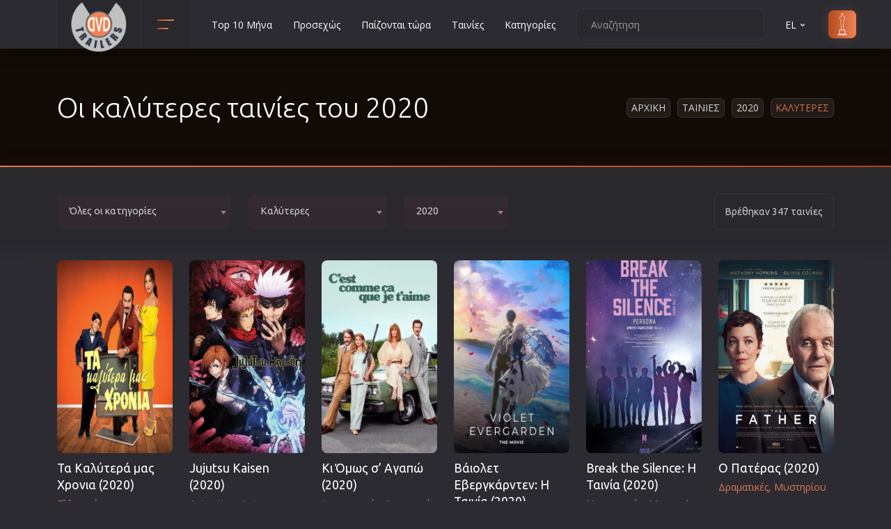

--- FILE ---
content_type: text/html; charset=UTF-8
request_url: https://www.dvd-trailers.gr/tainies/kaliteres/2020/
body_size: 18181
content:

<!DOCTYPE html>
<html lang="el"><head><meta http-equiv="Content-Type" content="text/html; charset=UTF-8">
	
	<meta name="viewport" content="width=device-width, initial-scale=1, shrink-to-fit=no">
	
	<link href="/css/new.css" rel="stylesheet" rel="preload" as="style" onload="this.onload=null;this.rel='stylesheet'">
	<link rel="preconnect" href="https://www.googletagmanager.com/gtag/js?id=G-J7YD8L0V7X" />
	<link rel="stylesheet" href="/css/main.css" rel="preload" as="style" onload="this.onload=null;this.rel='stylesheet'">
	
	
	<link rel="icon" type="image/png" href="/images/favicon.ico" sizes="32x32">
	<link rel="apple-touch-icon" href="/images/favicon.ico">
	<title>Οι καλύτερες ταινίες του 2020</title>
	<meta name="description" content="Μάθετε τα πάντα για τις νέες ταινίες στο σινεμά και σε DVD. Δείτε τρείλερ ταινιών για όλα τα νέα φιλμ που θα κυκλοφορήσουν στον κινηματογράφο"><meta name="robots" content="nofollow">
	<link rel="alternate" href="https://www.dvd-trailers.gr/tainies/kaliteres/2020/" hreflang="x-default" >	
	<link rel="alternate" href="https://www.dvd-trailers.gr/tainies/kaliteres/2020/" hreflang="el" >
	<link rel="alternate" href="https://www.dvd-trailers.gr/tainies/kaliteres/2020/en/" hreflang="en" >
	<link rel="canonical" href="https://www.dvd-trailers.gr/tainies/kaliteres/2020/" />
	
</head>
<body>
    <header class="header">
        <div class="container">
            <div class="row">
                <div class="col-12">
                    <div class="header__content">
                        <a href="/" class="header__logo">
                            <img src="/images/logo.png" width="80" height="80" alt="Ταινίες Σινεμά, Νέες ταινίες στους κινηματογράφους και Netflix"  title="Ταινίες Σινεμά, Νέες ταινίες στους κινηματογράφους και Netflix">
                        </a>

                        <!-- header categories -->
                        <div class="header__categories">
                            <button class="header__categories-btn" type="button" data-bs-toggle="dropdown" aria-expanded="false">
                                <span></span>
                                <span></span>
                            </button>

                            <div class="dropdown-menu header__dropdown-menu header__dropdown-menu--categories">
                                <ul class="header__categories-list"><li><a href="/tainies/animation/">Animation</a></li><li><a href="/tainies/anime/">Anime</a></li><li><a href="/tainies/aisthimatikes/">Αισθηματικές</a></li><li><a href="/tainies/aisthisiakes/">Αισθησιακές</a></li><li><a href="/tainies/astinomikes/">Αστυνομικές</a></li><li><a href="/tainies/ww2/">Β' Παγκόσμιος Πόλεμος</a></li><li><a href="/tainies/biographies/">Βιογραφίες</a></li><li><a href="/tainies/western/">Γουέστερν</a></li><li><a href="/tainies/dramatikes/">Δραματικές</a></li><li><a href="/tainies/drasis/">Δράσης</a></li><li><a href="/tainies/ellinikes/">Ελληνικός Κινηματογράφος</a></li><li><a href="/tainies/epiviosis/">Επιβίωσης</a></li><li><a href="/tainies/epistimonikis-fantasias/">Επιστημονικής Φαντασίας</a></li><li><a href="/tainies/epoxis/">Εποχής</a></li><li><a href="/tainies/erotikes/">Ερωτικές</a></li><li><a href="/tainies/evropaikos/">Ευρωπαικός Κινηματογράφος</a></li><li><a href="/tainies/thriskeftikes/">Θρησκευτικές</a></li><li><a href="/tainies/thriller/">Θρίλερ</a></li><li><a href="/tainies/istorikes/">Ιστορικές</a></li><li><a href="/tainies/katastrofis/">Καταστροφής</a></li><li><a href="/tainies/classic/">Κλασσικές</a></li></ul><ul class="header__categories-list"><li><a href="/tainies/koinonikes/">Κοινωνικές</a></li><li><a href="/tainies/komodies/">Κωμωδίες</a></li><li><a href="/tainies/mikrou-mikous/">Μικρού Μήκους</a></li><li><a href="/tainies/musical/">Μιούζικαλ</a></li><li><a href="/tainies/mousiki/">Μουσική</a></li><li><a href="/tainies/mistiriou/">Μυστηρίου</a></li><li><a href="/tainies/neanikes/">Νεανικές</a></li><li><a href="/tainies/documentary/">Ντοκιμαντέρ</a></li><li><a href="/tainies/oikogeniakes/">Οικογενειακές</a></li><li><a href="/tainies/paidikes/">Παιδικές</a></li><li><a href="/tainies/peripeties/">Περιπέτειες</a></li><li><a href="/tainies/polemikes/">Πολεμικές</a></li><li><a href="/tainies/polemikes-texnes/">Πολεμικές Τέχνες</a></li><li><a href="/tainies/politiki/">Πολιτική</a></li><li><a href="/tainies/sport/">Σπορ</a></li><li><a href="/tainies/tileoptikes-seires/">Τηλεοπτικές Σειρές</a></li><li><a href="/tainies/tromou/">Τρόμου</a></li><li><a href="/tainies/fantasias/">Φαντασίας</a></li><li><a href="/tainies/film-noir/">Φιλμ Νουάρ</a></li>
                                <li><a href="/tainies/xristougenniatikes/">Χριστουγεννιάτικες</a></li>
		                        <li><a href="/tainies/romantikes-komodies/">Ρομαντικές Κωμωδίες</a></li>
                                </ul>

                            </div>
                        </div>
 
                        <ul class="header__nav d-none d-xl-flex">
    <li class="header__nav-item"><a href="/tainies/top/" title="Top 10 Μήνα" class="header__nav-link">Top 10 Μήνα</a></li>
    <li class="header__nav-item"><a href="/tainies/prosexos/" title="Προσεχώς" class="header__nav-link">Προσεχώς</a></li>
    <li class="header__nav-item"><a href="/tainies/paizontai-tora/" title="Παίζονται τώρα" class="header__nav-link">Παίζονται τώρα</a></li>
    <li class="header__nav-item"><a href="/tainies/nees/" title="DVD" class="header__nav-link">Ταινίες</a></li>
    <li class="header__nav-item"><a href="/tainies/categories/" title="Κατηγορίες" class="header__nav-link">Κατηγορίες</a></li></ul>

                        <div class="header__actions">
                            <form  class="header__search">
                                <input type="text" placeholder="Αναζήτηση" id="str">
                                <button type="button" id="searchMe"><svg xmlns="http://www.w3.org/2000/svg" viewBox="0 0 24 24"><path d="M21.71,20.29,18,16.61A9,9,0,1,0,16.61,18l3.68,3.68a1,1,0,0,0,1.42,0A1,1,0,0,0,21.71,20.29ZM11,18a7,7,0,1,1,7-7A7,7,0,0,1,11,18Z"></path></svg></button>
                            </form>

                            <div class="header__language">
                                <a class="header__nav-link" href="" role="button" data-bs-toggle="dropdown" aria-expanded="false">EL <svg xmlns="http://www.w3.org/2000/svg" viewBox="0 0 24 24"><path d="M17,9.17a1,1,0,0,0-1.41,0L12,12.71,8.46,9.17a1,1,0,0,0-1.41,0,1,1,0,0,0,0,1.42l4.24,4.24a1,1,0,0,0,1.42,0L17,10.59A1,1,0,0,0,17,9.17Z"></path></svg></a>
                                <ul class="dropdown-menu header__dropdown-menu header__dropdown-menu--lang"><li><button class="ch-lang" data-lang="en">EN</button></li><li><button class="ch-lang" data-lang="el">EL</button></li>
                                </ul>
                            </div>

                            <a href="/tainies/oscars/" class="header__sign-in">
                            <svg xmlns="http://www.w3.org/2000/svg" xmlns:xlink="http://www.w3.org/1999/xlink" fill="#000000" height="800px" width="800px" version="1.1" id="Capa_1" viewBox="0 0 222.521 222.521" xml:space="preserve">
                                <path d="M152.969,222.521H69.552c-1.104,0-2-0.896-2-2v-9.14c-0.001-0.101,0.005-0.2,0.018-0.298  c0.048-0.355,0.189-0.681,0.398-0.951c0.131-0.17,0.291-0.321,0.475-0.443c0,0,0.001-0.001,0.002-0.001h0  c0.119-0.079,0.246-0.146,0.381-0.198l11.846-4.919c0.025-0.01,0.051-0.021,0.077-0.03v-28.764h-0.921c-1.104,0-2-0.896-2-2  s0.896-2,2-2h2.937v-7.873c0-1.104,0.896-2,2-2h14.247c0.626-0.703,1.365-1.644,1.64-2.3c0.388-1.013,0.448-6.536,0.106-10.012  c-0.139-1.416-0.769-3.45-1.378-5.417c-0.6-1.937-1.219-3.939-1.48-5.662c-0.467-3.083-0.707-8.54,0.155-13.772  c0.712-4.321,0.417-7.603-0.246-11.2c-0.217-1.179-0.513-2.393-0.826-3.679c-0.694-2.849-1.48-6.079-1.869-10.565  c-0.438-5.05,0.005-10.724,0.433-16.21c0.132-1.688,0.263-3.376,0.37-5.044c0.274-4.283-0.574-4.463-1.029-4.56  c-0.275-0.058-0.618-0.131-0.968-0.289c-1.25-0.563-3.018-2.025-4.341-5.795c-1.329-3.789-2.069-9.499-2.265-11.159  c-0.308-2.618-0.806-4.901-1.246-6.915c-0.118-0.544-0.233-1.068-0.338-1.575c-0.615-2.952-0.383-5.543,0.853-9.56  c1.134-3.686,3.994-5.177,7.614-7.066c1.208-0.63,2.579-1.345,4.053-2.224l0.214-0.127c2.367-1.412,3.796-2.264,4.264-2.804  c0.156-0.179,0.189-0.349,0.188-1.735v-0.165c0-0.974-0.303-2.489-0.654-4.244c-0.682-3.407-1.53-7.648-1.047-11.996  c0.715-6.432,6.852-7.928,10.047-7.825c3.206-0.096,9.333,1.394,10.047,7.825c0.483,4.348-0.365,8.588-1.046,11.996  c-0.351,1.754-0.654,3.269-0.654,4.243v0.165c-0.001,1.386,0.033,1.556,0.188,1.735c0.468,0.54,1.897,1.392,4.264,2.804l0.214,0.127  c1.474,0.879,2.844,1.594,4.053,2.224c3.621,1.889,6.48,3.38,7.614,7.066c1.236,4.017,1.467,6.608,0.852,9.559l0,0  c-0.106,0.509-0.221,1.035-0.34,1.581c-0.438,2.012-0.936,4.293-1.244,6.909c-0.195,1.659-0.935,7.367-2.265,11.158  c-1.323,3.771-3.09,5.233-4.34,5.796c-0.352,0.158-0.694,0.231-0.969,0.289c-0.456,0.097-1.303,0.277-1.03,4.56  c0.106,1.667,0.238,3.353,0.37,5.04c0.428,5.488,0.871,11.164,0.433,16.215c-0.389,4.488-1.176,7.717-1.87,10.567  c-0.313,1.285-0.608,2.499-0.826,3.677c-0.663,3.597-0.958,6.878-0.245,11.2c0.862,5.232,0.623,10.689,0.155,13.772  c-0.261,1.723-0.881,3.724-1.48,5.66c-0.609,1.968-1.239,4.002-1.378,5.418c-0.342,3.476-0.282,8.999,0.108,10.016  c0.279,0.666,1.04,1.621,1.64,2.295h14.245c1.104,0,2,0.896,2,2v7.873h2.937c1.104,0,2,0.896,2,2s-0.896,2-2,2h-0.922v28.764  c0.026,0.01,0.052,0.02,0.077,0.03l11.846,4.919c0.135,0.052,0.262,0.119,0.381,0.198c0.187,0.124,0.349,0.276,0.481,0.45  c0.206,0.268,0.345,0.588,0.394,0.938c0.014,0.101,0.021,0.203,0.019,0.306v9.14C154.969,221.626,154.073,222.521,152.969,222.521z   M71.552,218.521h79.416v-5.167H71.552V218.521z M79.584,209.354h63.354l-2.255-0.937H81.839L79.584,209.354z M84.75,204.417h53.021  l-0.015-28.641H84.75V204.417z M86.765,171.776h48.992v-5.873H86.765V171.776z M103.968,161.903h14.586  c-0.142-0.251-0.268-0.504-0.373-0.753c-0.961-2.291-0.623-9.667-0.398-11.95c0.179-1.819,0.87-4.051,1.538-6.209  c0.556-1.795,1.13-3.651,1.346-5.077c0.457-3.016,0.589-8.057-0.146-12.522c-0.807-4.894-0.48-8.566,0.258-12.575  c0.238-1.29,0.546-2.557,0.873-3.899c0.66-2.71,1.409-5.782,1.771-9.965c0.409-4.724-0.021-10.232-0.436-15.559  c-0.133-1.706-0.266-3.411-0.374-5.096c-0.346-5.42,0.908-8.03,4.19-8.728c0.083-0.018,0.161-0.031,0.23-0.052  c0.048-0.026,1.132-0.583,2.136-3.444c0.806-2.296,1.579-6.147,2.067-10.301c0.331-2.81,0.85-5.192,1.308-7.294  c0.116-0.533,0.229-1.047,0.332-1.544v0c0.401-1.925,0.406-3.781-0.759-7.566c-0.617-2.004-2.175-2.888-5.641-4.696  c-1.256-0.655-2.68-1.398-4.251-2.335l-0.214-0.128c-5.552-3.311-6.406-3.82-6.403-7.976v-0.163c0-1.37,0.339-3.065,0.731-5.027  c0.627-3.136,1.408-7.04,0.993-10.77c-0.493-4.442-5.762-4.273-5.99-4.267c-0.055,0.002-0.109,0.002-0.164,0  c-0.563-0.026-5.51-0.05-5.99,4.267c-0.415,3.73,0.366,7.633,0.994,10.77c0.393,1.962,0.731,3.658,0.731,5.028v0.163  c0.002,4.155-0.851,4.665-6.403,7.976l-0.214,0.128c-1.572,0.938-2.996,1.68-4.251,2.335c-3.466,1.808-5.024,2.691-5.641,4.696  c-1.165,3.785-1.161,5.641-0.76,7.567c0.103,0.495,0.215,1.007,0.331,1.538c0.459,2.103,0.979,4.487,1.31,7.3  c0.489,4.155,1.261,8.006,2.066,10.301c1.004,2.861,2.088,3.418,2.208,3.473c-0.004-0.009,0.076,0.007,0.158,0.024  c3.283,0.698,4.536,3.308,4.19,8.728c-0.108,1.687-0.241,3.393-0.374,5.1c-0.415,5.325-0.844,10.832-0.435,15.554  c0.362,4.183,1.11,7.254,1.77,9.964c0.327,1.343,0.636,2.61,0.874,3.901c0.739,4.01,1.065,7.683,0.258,12.575  c-0.735,4.465-0.604,9.507-0.146,12.522c0.216,1.426,0.791,3.283,1.346,5.079c0.668,2.158,1.359,4.389,1.538,6.208  c0.225,2.284,0.563,9.659-0.398,11.95C104.236,161.399,104.109,161.652,103.968,161.903z"/>
                                </svg>
                                <span>oscars</span>
                            </a>
                        </div>

                        <button class="header__btn d-flex d-xl-none ms-auto" type="button">
                            <span></span>
                            <span></span>
                            <span></span>
                        </button>

                    </div>
                </div>
            </div>
        </div>
    </header>
    <div class="menu" itemscope itemtype="https://schema.org/WebSite">
        <meta itemprop="url" content="https://www.dvd-trailers.gr"/>
		<form class="menu__search" itemprop="potentialAction" itemscope itemtype="https://schema.org/SearchAction">
            <meta itemprop="target" content="https://www.dvd-trailers.gr/search/{search_term_string}"/>
			<input type="text" name="search_term_string" placeholder="Αναζήτηση" itemprop="query-input" id="str2" required>
			<button type="button" id="searchMe2"><svg xmlns="http://www.w3.org/2000/svg" viewBox="0 0 24 24"><path d="M21.71,20.29,18,16.61A9,9,0,1,0,16.61,18l3.68,3.68a1,1,0,0,0,1.42,0A1,1,0,0,0,21.71,20.29ZM11,18a7,7,0,1,1,7-7A7,7,0,0,1,11,18Z"></path></svg></button>
		</form>
		<ul class="menu__nav">
    <li class="menu__nav-item"><a href="/tainies/top/" title="Top 10 Μήνα" class="menu__nav-link">Top 10 Μήνα</a></li>
    <li class="menu__nav-item"><a href="/tainies/prosexos/" title="Προσεχώς" class="menu__nav-link">Προσεχώς</a></li>
    <li class="menu__nav-item"><a href="/tainies/paizontai-tora/" title="Παίζονται τώρα" class="menu__nav-link">Παίζονται τώρα</a></li>
    <li class="menu__nav-item"><a href="/tainies/nees/" title="DVD" class="menu__nav-link">Ταινίες</a></li>
    <li class="menu__nav-item"><a href="/tainies/categories/" title="Κατηγορίες" class="menu__nav-link">Κατηγορίες</a></li>
        <li class="menu__nav-item"><a href="/contact/" title="Επικοινωνία" class="header__nav-link">Επικοινωνία</a></li>
        </ul>
	</div>
    <section class="section section--first section--bg" >
        <div class="overlay">
            <div class="container">
                <div class="row">
                    <div class="col-12">
                        <div class="section__wrap">
                            <!-- section title -->
                            <h1 class="section__title section__title--head">Οι καλύτερες ταινίες του 2020</h1>
                            <!-- end section title -->
                            <ul class="breadcrumbs"><li class="breadcrumbs__item"><a href="https://www.dvd-trailers.gr/">Αρχικη</a></li><li class="breadcrumbs__item"><a href="/tainies/nees/">Ταινιες</a></li><li class="breadcrumbs__item"><a href="/tainies/2020/">2020</a></li><li class="breadcrumbs__item">Καλυτερες</li>
                            </ul>
                        </div>
                    </div>
                </div>
            </div>
        </div>
	</section>
	<div class="filter pt-4">
		<div class="container">
			<div class="row">
				<div class="col-12">
					<div class="filter__content">
						<!-- menu btn -->
						<button class="filter__menu" type="button"><svg xmlns="http://www.w3.org/2000/svg" viewBox="0 0 24 24"><path d="M19,2H5A3,3,0,0,0,2,5V6.17a3,3,0,0,0,.25,1.2l0,.06a2.81,2.81,0,0,0,.59.86L9,14.41V21a1,1,0,0,0,.47.85A1,1,0,0,0,10,22a1,1,0,0,0,.45-.11l4-2A1,1,0,0,0,15,19V14.41l6.12-6.12a2.81,2.81,0,0,0,.59-.86l0-.06A3,3,0,0,0,22,6.17V5A3,3,0,0,0,19,2ZM13.29,13.29A1,1,0,0,0,13,14v4.38l-2,1V14a1,1,0,0,0-.29-.71L5.41,8H18.59ZM20,6H4V5A1,1,0,0,1,5,4H19a1,1,0,0,1,1,1Z"></path></svg>Φίλτρα</button>
						<!-- end menu btn -->

						<!-- filter desk -->
						<div class="filter__items">
							<div class="me-4">
	<select class="f-genre filter" data-theme="trailers" data-width="250px">
		<option value="0" selected>Όλες οι κατηγορίες</option><option value="animation" >Animation</option><option value="anime" >Anime</option><option value="aisthimatikes" >Αισθηματικές</option><option value="aisthisiakes" >Αισθησιακές</option><option value="astinomikes" >Αστυνομικές</option><option value="ww2" >Β' Παγκόσμιος Πόλεμος</option><option value="biographies" >Βιογραφίες</option><option value="western" >Γουέστερν</option><option value="dramatikes" >Δραματικές</option><option value="drasis" >Δράσης</option><option value="ellinikes" >Ελληνικός Κινηματογράφος</option><option value="epiviosis" >Επιβίωσης</option><option value="epistimonikis-fantasias" >Επιστημονικής Φαντασίας</option><option value="epoxis" >Εποχής</option><option value="erotikes" >Ερωτικές</option><option value="evropaikos" >Ευρωπαικός Κινηματογράφος</option><option value="thriskeftikes" >Θρησκευτικές</option><option value="thriller" >Θρίλερ</option><option value="istorikes" >Ιστορικές</option><option value="katastrofis" >Καταστροφής</option><option value="classic" >Κλασσικές</option><option value="koinonikes" >Κοινωνικές</option><option value="komodies" >Κωμωδίες</option><option value="mikrou-mikous" >Μικρού Μήκους</option><option value="musical" >Μιούζικαλ</option><option value="mousiki" >Μουσική</option><option value="mistiriou" >Μυστηρίου</option><option value="neanikes" >Νεανικές</option><option value="documentary" >Ντοκιμαντέρ</option><option value="oikogeniakes" >Οικογενειακές</option><option value="paidikes" >Παιδικές</option><option value="peripeties" >Περιπέτειες</option><option value="polemikes" >Πολεμικές</option><option value="polemikes-texnes" >Πολεμικές Τέχνες</option><option value="politiki" >Πολιτική</option><option value="sport" >Σπορ</option><option value="tileoptikes-seires" >Τηλεοπτικές Σειρές</option><option value="tromou" >Τρόμου</option><option value="fantasias" >Φαντασίας</option><option value="film-noir" >Φιλμ Νουάρ</option><option value="xristougenniatikes" >Χριστουγεννιάτικες</option>
		<option value="romantikes-komodies" >Ρομαντικές Κωμωδίες</option>
	</select></div>
							<div class="me-4">
	<select class="f-type filter"  data-theme="trailers" data-width="200px"><option value="nees" >Νεότερες</option><option value="palies" >Παλιότερες</option><option value="popular" >Δημοφιλείς</option><option value="kaliteres" selected>Καλύτερες</option><option value="top10" >Top 10</option><option value="prosfates" >Νέες Προσθήκες</option></select></div>
							<div class="me-4">
	<select class="f-year filter" data-theme="trailers" data-width="150px">
	<option value="0" >Όλα τα έτη</option><option value="2026" >2026</option><option value="2025" >2025</option><option value="2024" >2024</option><option value="2023" >2023</option><option value="2022" >2022</option><option value="2021" >2021</option><option value="2020" selected>2020</option><option value="2019" >2019</option><option value="2018" >2018</option><option value="2017" >2017</option><option value="2016" >2016</option><option value="2015" >2015</option><option value="2014" >2014</option><option value="2013" >2013</option><option value="2012" >2012</option><option value="2011" >2011</option><option value="2010" >2010</option><option value="2009" >2009</option><option value="2008" >2008</option><option value="2007" >2007</option><option value="2006" >2006</option><option value="2005" >2005</option><option value="2004" >2004</option><option value="2003" >2003</option><option value="2002" >2002</option><option value="2001" >2001</option><option value="2000" >2000</option><option value="1999" >1999</option><option value="1998" >1998</option><option value="1997" >1997</option><option value="1996" >1996</option><option value="1995" >1995</option><option value="1994" >1994</option><option value="1993" >1993</option><option value="1992" >1992</option><option value="1991" >1991</option><option value="1990" >1990</option><option value="1989" >1989</option><option value="1988" >1988</option><option value="1987" >1987</option><option value="1986" >1986</option><option value="1985" >1985</option><option value="1984" >1984</option><option value="1983" >1983</option><option value="1982" >1982</option><option value="1981" >1981</option><option value="1980" >1980</option><option value="1979" >1979</option><option value="1978" >1978</option><option value="1977" >1977</option><option value="1976" >1976</option><option value="1975" >1975</option><option value="1974" >1974</option><option value="1973" >1973</option><option value="1972" >1972</option><option value="1971" >1971</option><option value="1970" >1970</option><option value="1969" >1969</option><option value="1968" >1968</option><option value="1967" >1967</option><option value="1966" >1966</option><option value="1965" >1965</option><option value="1964" >1964</option><option value="1963" >1963</option><option value="1962" >1962</option><option value="1961" >1961</option><option value="1960" >1960</option><option value="1959" >1959</option><option value="1958" >1958</option><option value="1957" >1957</option><option value="1956" >1956</option><option value="1955" >1955</option><option value="1954" >1954</option><option value="1953" >1953</option><option value="1952" >1952</option><option value="1951" >1951</option><option value="1950" >1950</option><option value="1949" >1949</option><option value="1948" >1948</option><option value="1947" >1947</option><option value="1946" >1946</option><option value="1945" >1945</option><option value="1944" >1944</option><option value="1943" >1943</option><option value="1942" >1942</option><option value="1941" >1941</option><option value="1940" >1940</option><option value="1939" >1939</option><option value="1938" >1938</option><option value="1937" >1937</option><option value="1936" >1936</option><option value="1935" >1935</option><option value="1934" >1934</option><option value="1933" >1933</option><option value="1932" >1932</option><option value="1931" >1931</option><option value="1930" >1930</option><option value="1929" >1929</option><option value="1928" >1928</option><option value="1927" >1927</option><option value="1926" >1926</option><option value="1925" >1925</option><option value="1924" >1924</option><option value="1923" >1923</option><option value="1922" >1922</option><option value="1921" >1921</option><option value="1920" >1920</option><option value="1919" >1919</option><option value="1918" >1918</option><option value="1917" >1917</option><option value="1916" >1916</option><option value="1915" >1915</option></select></div>

						</div>
						<span class="filter__amount d-none d-lg-block">Βρέθηκαν 347 ταινίες</span>
					</div>
				</div>
			</div>
		</div>
	</div>
		<div class="mfilter">
			<div class="mfilter__head">
				<div class="mfilter__title">Φίλτρα</div>

				<button class="mfilter__close" type="button"><svg xmlns="http://www.w3.org/2000/svg" viewBox="0 0 24 24"><path d="M13.41,12l4.3-4.29a1,1,0,1,0-1.42-1.42L12,10.59,7.71,6.29A1,1,0,0,0,6.29,7.71L10.59,12l-4.3,4.29a1,1,0,0,0,0,1.42,1,1,0,0,0,1.42,0L12,13.41l4.29,4.3a1,1,0,0,0,1.42,0,1,1,0,0,0,0-1.42Z"/></svg></button>
			</div>

			<div class="mfilter__select-wrap">
				<div class="sign__group">
	<select class="f-genre-m filter" data-theme="trailers" data-width="250px">
		<option value="0" selected>Όλες οι κατηγορίες</option><option value="animation" >Animation</option><option value="anime" >Anime</option><option value="aisthimatikes" >Αισθηματικές</option><option value="aisthisiakes" >Αισθησιακές</option><option value="astinomikes" >Αστυνομικές</option><option value="ww2" >Β' Παγκόσμιος Πόλεμος</option><option value="biographies" >Βιογραφίες</option><option value="western" >Γουέστερν</option><option value="dramatikes" >Δραματικές</option><option value="drasis" >Δράσης</option><option value="ellinikes" >Ελληνικός Κινηματογράφος</option><option value="epiviosis" >Επιβίωσης</option><option value="epistimonikis-fantasias" >Επιστημονικής Φαντασίας</option><option value="epoxis" >Εποχής</option><option value="erotikes" >Ερωτικές</option><option value="evropaikos" >Ευρωπαικός Κινηματογράφος</option><option value="thriskeftikes" >Θρησκευτικές</option><option value="thriller" >Θρίλερ</option><option value="istorikes" >Ιστορικές</option><option value="katastrofis" >Καταστροφής</option><option value="classic" >Κλασσικές</option><option value="koinonikes" >Κοινωνικές</option><option value="komodies" >Κωμωδίες</option><option value="mikrou-mikous" >Μικρού Μήκους</option><option value="musical" >Μιούζικαλ</option><option value="mousiki" >Μουσική</option><option value="mistiriou" >Μυστηρίου</option><option value="neanikes" >Νεανικές</option><option value="documentary" >Ντοκιμαντέρ</option><option value="oikogeniakes" >Οικογενειακές</option><option value="paidikes" >Παιδικές</option><option value="peripeties" >Περιπέτειες</option><option value="polemikes" >Πολεμικές</option><option value="polemikes-texnes" >Πολεμικές Τέχνες</option><option value="politiki" >Πολιτική</option><option value="sport" >Σπορ</option><option value="tileoptikes-seires" >Τηλεοπτικές Σειρές</option><option value="tromou" >Τρόμου</option><option value="fantasias" >Φαντασίας</option><option value="film-noir" >Φιλμ Νουάρ</option><option value="xristougenniatikes" >Χριστουγεννιάτικες</option>
		<option value="romantikes-komodies" >Ρομαντικές Κωμωδίες</option>
	</select></div>

				<div class="sign__group">
	<select class="f-type-m filter"  data-theme="trailers" data-width="200px"><option value="nees" >Νεότερες</option><option value="palies" >Παλιότερες</option><option value="popular" >Δημοφιλείς</option><option value="kaliteres" selected>Καλύτερες</option><option value="top10" >Top 10</option><option value="prosfates" >Νέες Προσθήκες</option></select></div>

				<div class="sign__group">
	<select class="f-year-m filter" data-theme="trailers" data-width="150px">
	<option value="0" >Όλα τα έτη</option><option value="2026" >2026</option><option value="2025" >2025</option><option value="2024" >2024</option><option value="2023" >2023</option><option value="2022" >2022</option><option value="2021" >2021</option><option value="2020" selected>2020</option><option value="2019" >2019</option><option value="2018" >2018</option><option value="2017" >2017</option><option value="2016" >2016</option><option value="2015" >2015</option><option value="2014" >2014</option><option value="2013" >2013</option><option value="2012" >2012</option><option value="2011" >2011</option><option value="2010" >2010</option><option value="2009" >2009</option><option value="2008" >2008</option><option value="2007" >2007</option><option value="2006" >2006</option><option value="2005" >2005</option><option value="2004" >2004</option><option value="2003" >2003</option><option value="2002" >2002</option><option value="2001" >2001</option><option value="2000" >2000</option><option value="1999" >1999</option><option value="1998" >1998</option><option value="1997" >1997</option><option value="1996" >1996</option><option value="1995" >1995</option><option value="1994" >1994</option><option value="1993" >1993</option><option value="1992" >1992</option><option value="1991" >1991</option><option value="1990" >1990</option><option value="1989" >1989</option><option value="1988" >1988</option><option value="1987" >1987</option><option value="1986" >1986</option><option value="1985" >1985</option><option value="1984" >1984</option><option value="1983" >1983</option><option value="1982" >1982</option><option value="1981" >1981</option><option value="1980" >1980</option><option value="1979" >1979</option><option value="1978" >1978</option><option value="1977" >1977</option><option value="1976" >1976</option><option value="1975" >1975</option><option value="1974" >1974</option><option value="1973" >1973</option><option value="1972" >1972</option><option value="1971" >1971</option><option value="1970" >1970</option><option value="1969" >1969</option><option value="1968" >1968</option><option value="1967" >1967</option><option value="1966" >1966</option><option value="1965" >1965</option><option value="1964" >1964</option><option value="1963" >1963</option><option value="1962" >1962</option><option value="1961" >1961</option><option value="1960" >1960</option><option value="1959" >1959</option><option value="1958" >1958</option><option value="1957" >1957</option><option value="1956" >1956</option><option value="1955" >1955</option><option value="1954" >1954</option><option value="1953" >1953</option><option value="1952" >1952</option><option value="1951" >1951</option><option value="1950" >1950</option><option value="1949" >1949</option><option value="1948" >1948</option><option value="1947" >1947</option><option value="1946" >1946</option><option value="1945" >1945</option><option value="1944" >1944</option><option value="1943" >1943</option><option value="1942" >1942</option><option value="1941" >1941</option><option value="1940" >1940</option><option value="1939" >1939</option><option value="1938" >1938</option><option value="1937" >1937</option><option value="1936" >1936</option><option value="1935" >1935</option><option value="1934" >1934</option><option value="1933" >1933</option><option value="1932" >1932</option><option value="1931" >1931</option><option value="1930" >1930</option><option value="1929" >1929</option><option value="1928" >1928</option><option value="1927" >1927</option><option value="1926" >1926</option><option value="1925" >1925</option><option value="1924" >1924</option><option value="1923" >1923</option><option value="1922" >1922</option><option value="1921" >1921</option><option value="1920" >1920</option><option value="1919" >1919</option><option value="1918" >1918</option><option value="1917" >1917</option><option value="1916" >1916</option><option value="1915" >1915</option></select></div>

			</div>

			<button class="mfilter__apply d-none" type="button"><span>Apply</span></button>
		</div>
    <div class="section section--catalog ">
        <div class="container">
            <div class="row mb-4">
    <div class="col-6 col-sm-4 col-lg-3 col-xl-2"  itemscope itemtype="http://schema.org/Movie">
        <meta itemprop="image" content="https://www.dvd-trailers.gr/dvd/ta_kalytera_mas_xronia_2020.jpg" />
        <meta itemprop="name" content="Τα Καλύτερά μας Χρονια" />
		<meta itemprop="dateCreated" content="2020-12-29T00:00:00+02:00" />
        <meta itemprop="url" content="https://www.dvd-trailers.gr/tainia/ta_kalytera_mas_xronia_2020/" />
        <div class="item position-relative">
            <a href="/tainia/ta_kalytera_mas_xronia_2020/" title="Τα Καλύτερά μας Χρονια (2020)" class="item__cover">
                <img src="https://www.dvd-trailers.gr/images/loading.gif" data-src="https://www.dvd-trailers.gr/dvd/ta_kalytera_mas_xronia_2020.jpg" alt="Τα Καλύτερά μας Χρονια (2020)"  class="lazyload aspect">
                <span class="item__play">
                    <svg xmlns="http://www.w3.org/2000/svg" viewBox="0 0 24 24"><path d="M18.54,9,8.88,3.46a3.42,3.42,0,0,0-5.13,3V17.58A3.42,3.42,0,0,0,7.17,21a3.43,3.43,0,0,0,1.71-.46L18.54,15a3.42,3.42,0,0,0,0-5.92Zm-1,4.19L7.88,18.81a1.44,1.44,0,0,1-1.42,0,1.42,1.42,0,0,1-.71-1.23V6.42a1.42,1.42,0,0,1,.71-1.23A1.51,1.51,0,0,1,7.17,5a1.54,1.54,0,0,1,.71.19l9.66,5.58a1.42,1.42,0,0,1,0,2.46Z"/></svg>
                </span>                
            </a>
            <div class="item__content">
                <h3 class="item__title"><a href="/tainia/ta_kalytera_mas_xronia_2020/" title="Τα Καλύτερά μας Χρονια (2020)">Τα Καλύτερά μας Χρονια (2020)</a></h3>
                <span class="item__category"><a href="/tainies/ellinikes/" title="Ελληνικός Κινηματογράφος"><span>Ελληνικός Κινηματογράφος</span></a><a href="/tainies/komodies/" title="Κωμωδίες"><span>Κωμωδίες</span></a></span><span class="item__rate">8.7</span>
            </div>
        </div>
    </div>
    <div class="col-6 col-sm-4 col-lg-3 col-xl-2"  itemscope itemtype="http://schema.org/Movie">
        <meta itemprop="image" content="https://www.dvd-trailers.gr/dvd/jujutsu_kaisen_2020.jpg" />
        <meta itemprop="name" content="Jujutsu Kaisen" />
		<meta itemprop="dateCreated" content="2020-07-21T00:00:00+03:00" />
        <meta itemprop="url" content="https://www.dvd-trailers.gr/tainia/jujutsu_kaisen_2020/" />
        <div class="item position-relative">
            <a href="/tainia/jujutsu_kaisen_2020/" title="Jujutsu Kaisen (2020)" class="item__cover">
                <img src="https://www.dvd-trailers.gr/images/loading.gif" data-src="https://www.dvd-trailers.gr/dvd/jujutsu_kaisen_2020.jpg" alt="Jujutsu Kaisen (2020)"  class="lazyload aspect">
                <span class="item__play">
                    <svg xmlns="http://www.w3.org/2000/svg" viewBox="0 0 24 24"><path d="M18.54,9,8.88,3.46a3.42,3.42,0,0,0-5.13,3V17.58A3.42,3.42,0,0,0,7.17,21a3.43,3.43,0,0,0,1.71-.46L18.54,15a3.42,3.42,0,0,0,0-5.92Zm-1,4.19L7.88,18.81a1.44,1.44,0,0,1-1.42,0,1.42,1.42,0,0,1-.71-1.23V6.42a1.42,1.42,0,0,1,.71-1.23A1.51,1.51,0,0,1,7.17,5a1.54,1.54,0,0,1,.71.19l9.66,5.58a1.42,1.42,0,0,1,0,2.46Z"/></svg>
                </span>                
            </a>
            <div class="item__content">
                <h3 class="item__title"><a href="/tainia/jujutsu_kaisen_2020/" title="Jujutsu Kaisen (2020)">Jujutsu Kaisen (2020)</a></h3>
                <span class="item__category"><a href="/tainies/animation/" title="Animation"><span>Animation</span></a><a href="/tainies/anime/" title="Anime"><span>Anime</span></a></span><span class="item__rate">8.5</span>
            </div>
        </div>
    </div>
    <div class="col-6 col-sm-4 col-lg-3 col-xl-2"  itemscope itemtype="http://schema.org/Movie">
        <meta itemprop="image" content="https://www.dvd-trailers.gr/dvd/ki_omos_s_agapo_2020.jpg" />
        <meta itemprop="name" content="Κι Όμως σ’ Αγαπώ" />
		<meta itemprop="dateCreated" content="2020-12-29T00:00:00+02:00" />
        <meta itemprop="url" content="https://www.dvd-trailers.gr/tainia/ki_omos_s_agapo_2020/" />
        <div class="item position-relative">
            <a href="/tainia/ki_omos_s_agapo_2020/" title="Κι Όμως σ’ Αγαπώ (2020)" class="item__cover">
                <img src="https://www.dvd-trailers.gr/images/loading.gif" data-src="https://www.dvd-trailers.gr/dvd/ki_omos_s_agapo_2020.jpg" alt="Κι Όμως σ’ Αγαπώ (2020)"  class="lazyload aspect">
                <span class="item__play">
                    <svg xmlns="http://www.w3.org/2000/svg" viewBox="0 0 24 24"><path d="M18.54,9,8.88,3.46a3.42,3.42,0,0,0-5.13,3V17.58A3.42,3.42,0,0,0,7.17,21a3.43,3.43,0,0,0,1.71-.46L18.54,15a3.42,3.42,0,0,0,0-5.92Zm-1,4.19L7.88,18.81a1.44,1.44,0,0,1-1.42,0,1.42,1.42,0,0,1-.71-1.23V6.42a1.42,1.42,0,0,1,.71-1.23A1.51,1.51,0,0,1,7.17,5a1.54,1.54,0,0,1,.71.19l9.66,5.58a1.42,1.42,0,0,1,0,2.46Z"/></svg>
                </span>                
            </a>
            <div class="item__content">
                <h3 class="item__title"><a href="/tainia/ki_omos_s_agapo_2020/" title="Κι Όμως σ’ Αγαπώ (2020)">Κι Όμως σ’ Αγαπώ (2020)</a></h3>
                <span class="item__category"><a href="/tainies/astinomikes/" title="Αστυνομικές"><span>Αστυνομικές</span></a><a href="/tainies/dramatikes/" title="Δραματικές"><span>Δραματικές</span></a></span><span class="item__rate">8.4</span>
            </div>
        </div>
    </div>
    <div class="col-6 col-sm-4 col-lg-3 col-xl-2"  itemscope itemtype="http://schema.org/Movie">
        <meta itemprop="image" content="https://www.dvd-trailers.gr/dvd/vaiolet_evergkarnten_i_tainia_2020.jpg" />
        <meta itemprop="name" content="Βάιολετ Εβεργκάρντεν: Η Ταινία" />
		<meta itemprop="dateCreated" content="2020-07-21T00:00:00+03:00" />
        <meta itemprop="url" content="https://www.dvd-trailers.gr/tainia/vaiolet_evergkarnten_i_tainia_2020/" />
        <div class="item position-relative">
            <a href="/tainia/vaiolet_evergkarnten_i_tainia_2020/" title="Βάιολετ Εβεργκάρντεν: Η Ταινία (2020)" class="item__cover">
                <img src="https://www.dvd-trailers.gr/images/loading.gif" data-src="https://www.dvd-trailers.gr/dvd/vaiolet_evergkarnten_i_tainia_2020.jpg" alt="Βάιολετ Εβεργκάρντεν: Η Ταινία (2020)"  class="lazyload aspect">
                <span class="item__play">
                    <svg xmlns="http://www.w3.org/2000/svg" viewBox="0 0 24 24"><path d="M18.54,9,8.88,3.46a3.42,3.42,0,0,0-5.13,3V17.58A3.42,3.42,0,0,0,7.17,21a3.43,3.43,0,0,0,1.71-.46L18.54,15a3.42,3.42,0,0,0,0-5.92Zm-1,4.19L7.88,18.81a1.44,1.44,0,0,1-1.42,0,1.42,1.42,0,0,1-.71-1.23V6.42a1.42,1.42,0,0,1,.71-1.23A1.51,1.51,0,0,1,7.17,5a1.54,1.54,0,0,1,.71.19l9.66,5.58a1.42,1.42,0,0,1,0,2.46Z"/></svg>
                </span>                
            </a>
            <div class="item__content">
                <h3 class="item__title"><a href="/tainia/vaiolet_evergkarnten_i_tainia_2020/" title="Βάιολετ Εβεργκάρντεν: Η Ταινία (2020)">Βάιολετ Εβεργκάρντεν: Η Ταινία (2020)</a></h3>
                <span class="item__category"><a href="/tainies/fantasias/" title="Φαντασίας"><span>Φαντασίας</span></a><a href="/tainies/dramatikes/" title="Δραματικές"><span>Δραματικές</span></a></span><span class="item__rate">8.3</span>
            </div>
        </div>
    </div>
    <div class="col-6 col-sm-4 col-lg-3 col-xl-2"  itemscope itemtype="http://schema.org/Movie">
        <meta itemprop="image" content="https://www.dvd-trailers.gr/dvd/break_the_silence_i_tainia_2020.jpg" />
        <meta itemprop="name" content="Break the Silence: Η Ταινία" />
		<meta itemprop="dateCreated" content="2020-09-10T00:00:00+03:00" />
        <meta itemprop="url" content="https://www.dvd-trailers.gr/tainia/break_the_silence_i_tainia_2020/" />
        <div class="item position-relative">
            <a href="/tainia/break_the_silence_i_tainia_2020/" title="Break the Silence: Η Ταινία (2020)" class="item__cover">
                <img src="https://www.dvd-trailers.gr/images/loading.gif" data-src="https://www.dvd-trailers.gr/dvd/break_the_silence_i_tainia_2020.jpg" alt="Break the Silence: Η Ταινία (2020)"  class="lazyload aspect">
                <span class="item__play">
                    <svg xmlns="http://www.w3.org/2000/svg" viewBox="0 0 24 24"><path d="M18.54,9,8.88,3.46a3.42,3.42,0,0,0-5.13,3V17.58A3.42,3.42,0,0,0,7.17,21a3.43,3.43,0,0,0,1.71-.46L18.54,15a3.42,3.42,0,0,0,0-5.92Zm-1,4.19L7.88,18.81a1.44,1.44,0,0,1-1.42,0,1.42,1.42,0,0,1-.71-1.23V6.42a1.42,1.42,0,0,1,.71-1.23A1.51,1.51,0,0,1,7.17,5a1.54,1.54,0,0,1,.71.19l9.66,5.58a1.42,1.42,0,0,1,0,2.46Z"/></svg>
                </span>                
            </a>
            <div class="item__content">
                <h3 class="item__title"><a href="/tainia/break_the_silence_i_tainia_2020/" title="Break the Silence: Η Ταινία (2020)">Break the Silence: Η Ταινία (2020)</a></h3>
                <span class="item__category"><a href="/tainies/documentary/" title="Ντοκιμαντέρ"><span>Ντοκιμαντέρ</span></a><a href="/tainies/mousiki/" title="Μουσική"><span>Μουσική</span></a></span><span class="item__rate">8.3</span>
            </div>
        </div>
    </div>
    <div class="col-6 col-sm-4 col-lg-3 col-xl-2"  itemscope itemtype="http://schema.org/Movie">
        <meta itemprop="image" content="https://www.dvd-trailers.gr/dvd/o_pateras_2020.jpg" />
        <meta itemprop="name" content="Ο Πατέρας" />
		<meta itemprop="dateCreated" content="2021-11-26T00:00:00+02:00" />
        <meta itemprop="url" content="https://www.dvd-trailers.gr/tainia/o_pateras_2020/" />
        <div class="item position-relative">
            <a href="/tainia/o_pateras_2020/" title="Ο Πατέρας (2020)" class="item__cover">
                <img src="https://www.dvd-trailers.gr/images/loading.gif" data-src="https://www.dvd-trailers.gr/dvd/o_pateras_2020.jpg" alt="Ο Πατέρας (2020)"  class="lazyload aspect">
                <span class="item__play">
                    <svg xmlns="http://www.w3.org/2000/svg" viewBox="0 0 24 24"><path d="M18.54,9,8.88,3.46a3.42,3.42,0,0,0-5.13,3V17.58A3.42,3.42,0,0,0,7.17,21a3.43,3.43,0,0,0,1.71-.46L18.54,15a3.42,3.42,0,0,0,0-5.92Zm-1,4.19L7.88,18.81a1.44,1.44,0,0,1-1.42,0,1.42,1.42,0,0,1-.71-1.23V6.42a1.42,1.42,0,0,1,.71-1.23A1.51,1.51,0,0,1,7.17,5a1.54,1.54,0,0,1,.71.19l9.66,5.58a1.42,1.42,0,0,1,0,2.46Z"/></svg>
                </span>                
            </a>
            <div class="item__content">
                <h3 class="item__title"><a href="/tainia/o_pateras_2020/" title="Ο Πατέρας (2020)">Ο Πατέρας (2020)</a></h3>
                <span class="item__category"><a href="/tainies/dramatikes/" title="Δραματικές"><span>Δραματικές</span></a><a href="/tainies/mistiriou/" title="Μυστηρίου"><span>Μυστηρίου</span></a></span><span class="item__rate">8.2</span>
            </div>
        </div>
    </div>
    <div class="col-6 col-sm-4 col-lg-3 col-xl-2"  itemscope itemtype="http://schema.org/Movie">
        <meta itemprop="image" content="https://www.dvd-trailers.gr/dvd/o_daskalos_mou_to_xtapodi_2020.jpg" />
        <meta itemprop="name" content="Ο Δάσκαλός μου, το Χταπόδι" />
		<meta itemprop="dateCreated" content="2021-12-03T00:00:00+02:00" />
        <meta itemprop="url" content="https://www.dvd-trailers.gr/tainia/o_daskalos_mou_to_xtapodi_2020/" />
        <div class="item position-relative">
            <a href="/tainia/o_daskalos_mou_to_xtapodi_2020/" title="Ο Δάσκαλός μου, το Χταπόδι (2020)" class="item__cover">
                <img src="https://www.dvd-trailers.gr/images/loading.gif" data-src="https://www.dvd-trailers.gr/dvd/o_daskalos_mou_to_xtapodi_2020.jpg" alt="Ο Δάσκαλός μου, το Χταπόδι (2020)"  class="lazyload aspect">
                <span class="item__play">
                    <svg xmlns="http://www.w3.org/2000/svg" viewBox="0 0 24 24"><path d="M18.54,9,8.88,3.46a3.42,3.42,0,0,0-5.13,3V17.58A3.42,3.42,0,0,0,7.17,21a3.43,3.43,0,0,0,1.71-.46L18.54,15a3.42,3.42,0,0,0,0-5.92Zm-1,4.19L7.88,18.81a1.44,1.44,0,0,1-1.42,0,1.42,1.42,0,0,1-.71-1.23V6.42a1.42,1.42,0,0,1,.71-1.23A1.51,1.51,0,0,1,7.17,5a1.54,1.54,0,0,1,.71.19l9.66,5.58a1.42,1.42,0,0,1,0,2.46Z"/></svg>
                </span>                
            </a>
            <div class="item__content">
                <h3 class="item__title"><a href="/tainia/o_daskalos_mou_to_xtapodi_2020/" title="Ο Δάσκαλός μου, το Χταπόδι (2020)">Ο Δάσκαλός μου, το Χταπόδι (2020)</a></h3>
                <span class="item__category"><a href="/tainies/documentary/" title="Ντοκιμαντέρ"><span>Ντοκιμαντέρ</span></a></span><span class="item__rate">8.1</span>
            </div>
        </div>
    </div>
    <div class="col-6 col-sm-4 col-lg-3 col-xl-2"  itemscope itemtype="http://schema.org/Movie">
        <meta itemprop="image" content="https://www.dvd-trailers.gr/dvd/anadiomenos_finikas_2020.jpg" />
        <meta itemprop="name" content="Αναδυόμενος Φοίνικας" />
		<meta itemprop="dateCreated" content="2020-08-26T00:00:00+03:00" />
        <meta itemprop="url" content="https://www.dvd-trailers.gr/tainia/anadiomenos_finikas_2020/" />
        <div class="item position-relative">
            <a href="/tainia/anadiomenos_finikas_2020/" title="Αναδυόμενος Φοίνικας (2020)" class="item__cover">
                <img src="https://www.dvd-trailers.gr/images/loading.gif" data-src="https://www.dvd-trailers.gr/dvd/anadiomenos_finikas_2020.jpg" alt="Αναδυόμενος Φοίνικας (2020)"  class="lazyload aspect">
                <span class="item__play">
                    <svg xmlns="http://www.w3.org/2000/svg" viewBox="0 0 24 24"><path d="M18.54,9,8.88,3.46a3.42,3.42,0,0,0-5.13,3V17.58A3.42,3.42,0,0,0,7.17,21a3.43,3.43,0,0,0,1.71-.46L18.54,15a3.42,3.42,0,0,0,0-5.92Zm-1,4.19L7.88,18.81a1.44,1.44,0,0,1-1.42,0,1.42,1.42,0,0,1-.71-1.23V6.42a1.42,1.42,0,0,1,.71-1.23A1.51,1.51,0,0,1,7.17,5a1.54,1.54,0,0,1,.71.19l9.66,5.58a1.42,1.42,0,0,1,0,2.46Z"/></svg>
                </span>                
            </a>
            <div class="item__content">
                <h3 class="item__title"><a href="/tainia/anadiomenos_finikas_2020/" title="Αναδυόμενος Φοίνικας (2020)">Αναδυόμενος Φοίνικας (2020)</a></h3>
                <span class="item__category"><a href="/tainies/documentary/" title="Ντοκιμαντέρ"><span>Ντοκιμαντέρ</span></a><a href="/tainies/sport/" title="Σπορ"><span>Σπορ</span></a></span><span class="item__rate">8.1</span>
            </div>
        </div>
    </div>
    <div class="col-6 col-sm-4 col-lg-3 col-xl-2"  itemscope itemtype="http://schema.org/Movie">
        <meta itemprop="image" content="https://www.dvd-trailers.gr/dvd/apithanoi_kynigoi_daimonon_2020.jpg" />
        <meta itemprop="name" content="Απίθανοι Κυνηγοί Δαιμόνων" />
		<meta itemprop="dateCreated" content="2021-03-17T00:00:00+02:00" />
        <meta itemprop="url" content="https://www.dvd-trailers.gr/tainia/apithanoi_kynigoi_daimonon_2020/" />
        <div class="item position-relative">
            <a href="/tainia/apithanoi_kynigoi_daimonon_2020/" title="Απίθανοι Κυνηγοί Δαιμόνων (2020)" class="item__cover">
                <img src="https://www.dvd-trailers.gr/images/loading.gif" data-src="https://www.dvd-trailers.gr/dvd/apithanoi_kynigoi_daimonon_2020.jpg" alt="Απίθανοι Κυνηγοί Δαιμόνων (2020)"  class="lazyload aspect">
                <span class="item__play">
                    <svg xmlns="http://www.w3.org/2000/svg" viewBox="0 0 24 24"><path d="M18.54,9,8.88,3.46a3.42,3.42,0,0,0-5.13,3V17.58A3.42,3.42,0,0,0,7.17,21a3.43,3.43,0,0,0,1.71-.46L18.54,15a3.42,3.42,0,0,0,0-5.92Zm-1,4.19L7.88,18.81a1.44,1.44,0,0,1-1.42,0,1.42,1.42,0,0,1-.71-1.23V6.42a1.42,1.42,0,0,1,.71-1.23A1.51,1.51,0,0,1,7.17,5a1.54,1.54,0,0,1,.71.19l9.66,5.58a1.42,1.42,0,0,1,0,2.46Z"/></svg>
                </span>                
            </a>
            <div class="item__content">
                <h3 class="item__title"><a href="/tainia/apithanoi_kynigoi_daimonon_2020/" title="Απίθανοι Κυνηγοί Δαιμόνων (2020)">Απίθανοι Κυνηγοί Δαιμόνων (2020)</a></h3>
                <span class="item__category"><a href="/tainies/drasis/" title="Δράσης"><span>Δράσης</span></a><a href="/tainies/tileoptikes-seires/" title="Τηλεοπτικές Σειρές"><span>Τηλεοπτικές Σειρές</span></a></span><span class="item__rate">8.0</span>
            </div>
        </div>
    </div>
    <div class="col-6 col-sm-4 col-lg-3 col-xl-2"  itemscope itemtype="http://schema.org/Movie">
        <meta itemprop="image" content="https://www.dvd-trailers.gr/dvd/to_palevoume_2020.jpg" />
        <meta itemprop="name" content="Το Παλεύουμε" />
		<meta itemprop="dateCreated" content="2021-03-09T00:00:00+02:00" />
        <meta itemprop="url" content="https://www.dvd-trailers.gr/tainia/to_palevoume_2020/" />
        <div class="item position-relative">
            <a href="/tainia/to_palevoume_2020/" title="Το Παλεύουμε (2020)" class="item__cover">
                <img src="https://www.dvd-trailers.gr/images/loading.gif" data-src="https://www.dvd-trailers.gr/dvd/to_palevoume_2020.jpg" alt="Το Παλεύουμε (2020)"  class="lazyload aspect">
                <span class="item__play">
                    <svg xmlns="http://www.w3.org/2000/svg" viewBox="0 0 24 24"><path d="M18.54,9,8.88,3.46a3.42,3.42,0,0,0-5.13,3V17.58A3.42,3.42,0,0,0,7.17,21a3.43,3.43,0,0,0,1.71-.46L18.54,15a3.42,3.42,0,0,0,0-5.92Zm-1,4.19L7.88,18.81a1.44,1.44,0,0,1-1.42,0,1.42,1.42,0,0,1-.71-1.23V6.42a1.42,1.42,0,0,1,.71-1.23A1.51,1.51,0,0,1,7.17,5a1.54,1.54,0,0,1,.71.19l9.66,5.58a1.42,1.42,0,0,1,0,2.46Z"/></svg>
                </span>                
            </a>
            <div class="item__content">
                <h3 class="item__title"><a href="/tainia/to_palevoume_2020/" title="Το Παλεύουμε (2020)">Το Παλεύουμε (2020)</a></h3>
                <span class="item__category"><a href="/tainies/aisthimatikes/" title="Αισθηματικές"><span>Αισθηματικές</span></a><a href="/tainies/dramatikes/" title="Δραματικές"><span>Δραματικές</span></a></span><span class="item__rate">8.0</span>
            </div>
        </div>
    </div>
    <div class="col-6 col-sm-4 col-lg-3 col-xl-2"  itemscope itemtype="http://schema.org/Movie">
        <meta itemprop="image" content="https://www.dvd-trailers.gr/dvd/wolfwalkers_2020.jpg" />
        <meta itemprop="name" content="Wolfwalkers" />
		<meta itemprop="dateCreated" content="2021-12-01T00:00:00+02:00" />
        <meta itemprop="url" content="https://www.dvd-trailers.gr/tainia/wolfwalkers_2020/" />
        <div class="item position-relative">
            <a href="/tainia/wolfwalkers_2020/" title="Wolfwalkers (2020)" class="item__cover">
                <img src="https://www.dvd-trailers.gr/images/loading.gif" data-src="https://www.dvd-trailers.gr/dvd/wolfwalkers_2020.jpg" alt="Wolfwalkers (2020)"  class="lazyload aspect">
                <span class="item__play">
                    <svg xmlns="http://www.w3.org/2000/svg" viewBox="0 0 24 24"><path d="M18.54,9,8.88,3.46a3.42,3.42,0,0,0-5.13,3V17.58A3.42,3.42,0,0,0,7.17,21a3.43,3.43,0,0,0,1.71-.46L18.54,15a3.42,3.42,0,0,0,0-5.92Zm-1,4.19L7.88,18.81a1.44,1.44,0,0,1-1.42,0,1.42,1.42,0,0,1-.71-1.23V6.42a1.42,1.42,0,0,1,.71-1.23A1.51,1.51,0,0,1,7.17,5a1.54,1.54,0,0,1,.71.19l9.66,5.58a1.42,1.42,0,0,1,0,2.46Z"/></svg>
                </span>                
            </a>
            <div class="item__content">
                <h3 class="item__title"><a href="/tainia/wolfwalkers_2020/" title="Wolfwalkers (2020)">Wolfwalkers (2020)</a></h3>
                <span class="item__category"><a href="/tainies/paidikes/" title="Παιδικές"><span>Παιδικές</span></a><a href="/tainies/oikogeniakes/" title="Οικογενειακές"><span>Οικογενειακές</span></a></span><span class="item__rate">8.0</span>
            </div>
        </div>
    </div>
    <div class="col-6 col-sm-4 col-lg-3 col-xl-2"  itemscope itemtype="http://schema.org/Movie">
        <meta itemprop="image" content="https://www.dvd-trailers.gr/dvd/quo_vadis_aida_2020.jpg" />
        <meta itemprop="name" content="Quo Vadis, Aida?" />
		<meta itemprop="dateCreated" content="2021-10-04T00:00:00+03:00" />
        <meta itemprop="url" content="https://www.dvd-trailers.gr/tainia/quo_vadis_aida_2020/" />
        <div class="item position-relative">
            <a href="/tainia/quo_vadis_aida_2020/" title="Quo Vadis, Aida? (2020)" class="item__cover">
                <img src="https://www.dvd-trailers.gr/images/loading.gif" data-src="https://www.dvd-trailers.gr/dvd/quo_vadis_aida_2020.jpg" alt="Quo Vadis, Aida? (2020)"  class="lazyload aspect">
                <span class="item__play">
                    <svg xmlns="http://www.w3.org/2000/svg" viewBox="0 0 24 24"><path d="M18.54,9,8.88,3.46a3.42,3.42,0,0,0-5.13,3V17.58A3.42,3.42,0,0,0,7.17,21a3.43,3.43,0,0,0,1.71-.46L18.54,15a3.42,3.42,0,0,0,0-5.92Zm-1,4.19L7.88,18.81a1.44,1.44,0,0,1-1.42,0,1.42,1.42,0,0,1-.71-1.23V6.42a1.42,1.42,0,0,1,.71-1.23A1.51,1.51,0,0,1,7.17,5a1.54,1.54,0,0,1,.71.19l9.66,5.58a1.42,1.42,0,0,1,0,2.46Z"/></svg>
                </span>                
            </a>
            <div class="item__content">
                <h3 class="item__title"><a href="/tainia/quo_vadis_aida_2020/" title="Quo Vadis, Aida? (2020)">Quo Vadis, Aida? (2020)</a></h3>
                <span class="item__category"><a href="/tainies/dramatikes/" title="Δραματικές"><span>Δραματικές</span></a><a href="/tainies/evropaikos/" title="Ευρωπαικός Κινηματογράφος"><span>Ευρωπαικός Κινηματογράφος</span></a></span><span class="item__rate">8.0</span>
            </div>
        </div>
    </div><div class="">
		<div class="row">
            <div class="col-lg-12 w-100">
				<div class="randBanHor12 my-0 text-center" >
					<!-- DVD_Responsive -->
					<ins class="adsbygoogle"
						style="display:block;min-height:400px !important"
						data-ad-client="ca-pub-1848434188995238"
						data-ad-slot="9232357965"
						data-ad-format="auto"
						data-full-width-responsive="true">
					</ins>
					<script>
						(adsbygoogle = window.adsbygoogle || []).push({});
					</script>
				</div>
			</div>
		</div></div>
    <div class="col-6 col-sm-4 col-lg-3 col-xl-2"  itemscope itemtype="http://schema.org/Movie">
        <meta itemprop="image" content="https://www.dvd-trailers.gr/dvd/pagida_sto_diadiktio_2020.jpg" />
        <meta itemprop="name" content="Παγίδα στο Διαδίκτυο" />
		<meta itemprop="dateCreated" content="2021-04-17T00:00:00+03:00" />
        <meta itemprop="url" content="https://www.dvd-trailers.gr/tainia/pagida_sto_diadiktio_2020/" />
        <div class="item position-relative">
            <a href="/tainia/pagida_sto_diadiktio_2020/" title="Παγίδα στο Διαδίκτυο (2020)" class="item__cover">
                <img src="https://www.dvd-trailers.gr/images/loading.gif" data-src="https://www.dvd-trailers.gr/dvd/pagida_sto_diadiktio_2020.jpg" alt="Παγίδα στο Διαδίκτυο (2020)"  class="lazyload aspect">
                <span class="item__play">
                    <svg xmlns="http://www.w3.org/2000/svg" viewBox="0 0 24 24"><path d="M18.54,9,8.88,3.46a3.42,3.42,0,0,0-5.13,3V17.58A3.42,3.42,0,0,0,7.17,21a3.43,3.43,0,0,0,1.71-.46L18.54,15a3.42,3.42,0,0,0,0-5.92Zm-1,4.19L7.88,18.81a1.44,1.44,0,0,1-1.42,0,1.42,1.42,0,0,1-.71-1.23V6.42a1.42,1.42,0,0,1,.71-1.23A1.51,1.51,0,0,1,7.17,5a1.54,1.54,0,0,1,.71.19l9.66,5.58a1.42,1.42,0,0,1,0,2.46Z"/></svg>
                </span>                
            </a>
            <div class="item__content">
                <h3 class="item__title"><a href="/tainia/pagida_sto_diadiktio_2020/" title="Παγίδα στο Διαδίκτυο (2020)">Παγίδα στο Διαδίκτυο (2020)</a></h3>
                <span class="item__category"><a href="/tainies/documentary/" title="Ντοκιμαντέρ"><span>Ντοκιμαντέρ</span></a><a href="/tainies/evropaikos/" title="Ευρωπαικός Κινηματογράφος"><span>Ευρωπαικός Κινηματογράφος</span></a></span><span class="item__rate">8.0</span>
            </div>
        </div>
    </div>
    <div class="col-6 col-sm-4 col-lg-3 col-xl-2"  itemscope itemtype="http://schema.org/Movie">
        <meta itemprop="image" content="https://www.dvd-trailers.gr/dvd/soul_2020.jpg" />
        <meta itemprop="name" content="Soul" />
		<meta itemprop="dateCreated" content="2021-07-01T00:00:00+03:00" />
        <meta itemprop="url" content="https://www.dvd-trailers.gr/tainia/soul_2020/" />
        <div class="item position-relative">
            <a href="/tainia/soul_2020/" title="Soul (2020)" class="item__cover">
                <img src="https://www.dvd-trailers.gr/images/loading.gif" data-src="https://www.dvd-trailers.gr/dvd/soul_2020.jpg" alt="Soul (2020)"  class="lazyload aspect">
                <span class="item__play">
                    <svg xmlns="http://www.w3.org/2000/svg" viewBox="0 0 24 24"><path d="M18.54,9,8.88,3.46a3.42,3.42,0,0,0-5.13,3V17.58A3.42,3.42,0,0,0,7.17,21a3.43,3.43,0,0,0,1.71-.46L18.54,15a3.42,3.42,0,0,0,0-5.92Zm-1,4.19L7.88,18.81a1.44,1.44,0,0,1-1.42,0,1.42,1.42,0,0,1-.71-1.23V6.42a1.42,1.42,0,0,1,.71-1.23A1.51,1.51,0,0,1,7.17,5a1.54,1.54,0,0,1,.71.19l9.66,5.58a1.42,1.42,0,0,1,0,2.46Z"/></svg>
                </span>                
            </a>
            <div class="item__content">
                <h3 class="item__title"><a href="/tainia/soul_2020/" title="Soul (2020)">Soul (2020)</a></h3>
                <span class="item__category"><a href="/tainies/paidikes/" title="Παιδικές"><span>Παιδικές</span></a><a href="/tainies/oikogeniakes/" title="Οικογενειακές"><span>Οικογενειακές</span></a></span><span class="item__rate">8.0</span>
            </div>
        </div>
    </div>
    <div class="col-6 col-sm-4 col-lg-3 col-xl-2"  itemscope itemtype="http://schema.org/Movie">
        <meta itemprop="image" content="https://www.dvd-trailers.gr/dvd/penthouse_2020.jpg" />
        <meta itemprop="name" content="Penthouse" />
		<meta itemprop="dateCreated" content="2022-03-22T00:00:00+02:00" />
        <meta itemprop="url" content="https://www.dvd-trailers.gr/tainia/penthouse_2020/" />
        <div class="item position-relative">
            <a href="/tainia/penthouse_2020/" title="Penthouse (2020)" class="item__cover">
                <img src="https://www.dvd-trailers.gr/images/loading.gif" data-src="https://www.dvd-trailers.gr/dvd/penthouse_2020.jpg" alt="Penthouse (2020)"  class="lazyload aspect">
                <span class="item__play">
                    <svg xmlns="http://www.w3.org/2000/svg" viewBox="0 0 24 24"><path d="M18.54,9,8.88,3.46a3.42,3.42,0,0,0-5.13,3V17.58A3.42,3.42,0,0,0,7.17,21a3.43,3.43,0,0,0,1.71-.46L18.54,15a3.42,3.42,0,0,0,0-5.92Zm-1,4.19L7.88,18.81a1.44,1.44,0,0,1-1.42,0,1.42,1.42,0,0,1-.71-1.23V6.42a1.42,1.42,0,0,1,.71-1.23A1.51,1.51,0,0,1,7.17,5a1.54,1.54,0,0,1,.71.19l9.66,5.58a1.42,1.42,0,0,1,0,2.46Z"/></svg>
                </span>                
            </a>
            <div class="item__content">
                <h3 class="item__title"><a href="/tainia/penthouse_2020/" title="Penthouse (2020)">Penthouse (2020)</a></h3>
                <span class="item__category"><a href="/tainies/astinomikes/" title="Αστυνομικές"><span>Αστυνομικές</span></a><a href="/tainies/dramatikes/" title="Δραματικές"><span>Δραματικές</span></a></span><span class="item__rate">7.9</span>
            </div>
        </div>
    </div>
    <div class="col-6 col-sm-4 col-lg-3 col-xl-2"  itemscope itemtype="http://schema.org/Movie">
        <meta itemprop="image" content="https://www.dvd-trailers.gr/dvd/oi_agnostoi_athinaioi_2020.jpg" />
        <meta itemprop="name" content="Οι Άγνωστοι Αθηναίοι" />
		<meta itemprop="dateCreated" content="2020-09-17T00:00:00+03:00" />
        <meta itemprop="url" content="https://www.dvd-trailers.gr/tainia/oi_agnostoi_athinaioi_2020/" />
        <div class="item position-relative">
            <a href="/tainia/oi_agnostoi_athinaioi_2020/" title="Οι Άγνωστοι Αθηναίοι (2020)" class="item__cover">
                <img src="https://www.dvd-trailers.gr/images/loading.gif" data-src="https://www.dvd-trailers.gr/dvd/oi_agnostoi_athinaioi_2020.jpg" alt="Οι Άγνωστοι Αθηναίοι (2020)"  class="lazyload aspect">
                <span class="item__play">
                    <svg xmlns="http://www.w3.org/2000/svg" viewBox="0 0 24 24"><path d="M18.54,9,8.88,3.46a3.42,3.42,0,0,0-5.13,3V17.58A3.42,3.42,0,0,0,7.17,21a3.43,3.43,0,0,0,1.71-.46L18.54,15a3.42,3.42,0,0,0,0-5.92Zm-1,4.19L7.88,18.81a1.44,1.44,0,0,1-1.42,0,1.42,1.42,0,0,1-.71-1.23V6.42a1.42,1.42,0,0,1,.71-1.23A1.51,1.51,0,0,1,7.17,5a1.54,1.54,0,0,1,.71.19l9.66,5.58a1.42,1.42,0,0,1,0,2.46Z"/></svg>
                </span>                
            </a>
            <div class="item__content">
                <h3 class="item__title"><a href="/tainia/oi_agnostoi_athinaioi_2020/" title="Οι Άγνωστοι Αθηναίοι (2020)">Οι Άγνωστοι Αθηναίοι (2020)</a></h3>
                <span class="item__category"><a href="/tainies/documentary/" title="Ντοκιμαντέρ"><span>Ντοκιμαντέρ</span></a></span><span class="item__rate">7.9</span>
            </div>
        </div>
    </div>
    <div class="col-6 col-sm-4 col-lg-3 col-xl-2"  itemscope itemtype="http://schema.org/Movie">
        <meta itemprop="image" content="https://www.dvd-trailers.gr/dvd/xenodoxeio_o_allos_kosmos_2020.jpg" />
        <meta itemprop="name" content="Ξενοδοχείο: Ο Άλλος Κόσμος" />
		<meta itemprop="dateCreated" content="2022-04-11T00:00:00+03:00" />
        <meta itemprop="url" content="https://www.dvd-trailers.gr/tainia/xenodoxeio_o_allos_kosmos_2020/" />
        <div class="item position-relative">
            <a href="/tainia/xenodoxeio_o_allos_kosmos_2020/" title="Ξενοδοχείο: Ο Άλλος Κόσμος (2020)" class="item__cover">
                <img src="https://www.dvd-trailers.gr/images/loading.gif" data-src="https://www.dvd-trailers.gr/dvd/xenodoxeio_o_allos_kosmos_2020.jpg" alt="Ξενοδοχείο: Ο Άλλος Κόσμος (2020)"  class="lazyload aspect">
                <span class="item__play">
                    <svg xmlns="http://www.w3.org/2000/svg" viewBox="0 0 24 24"><path d="M18.54,9,8.88,3.46a3.42,3.42,0,0,0-5.13,3V17.58A3.42,3.42,0,0,0,7.17,21a3.43,3.43,0,0,0,1.71-.46L18.54,15a3.42,3.42,0,0,0,0-5.92Zm-1,4.19L7.88,18.81a1.44,1.44,0,0,1-1.42,0,1.42,1.42,0,0,1-.71-1.23V6.42a1.42,1.42,0,0,1,.71-1.23A1.51,1.51,0,0,1,7.17,5a1.54,1.54,0,0,1,.71.19l9.66,5.58a1.42,1.42,0,0,1,0,2.46Z"/></svg>
                </span>                
            </a>
            <div class="item__content">
                <h3 class="item__title"><a href="/tainia/xenodoxeio_o_allos_kosmos_2020/" title="Ξενοδοχείο: Ο Άλλος Κόσμος (2020)">Ξενοδοχείο: Ο Άλλος Κόσμος (2020)</a></h3>
                <span class="item__category"><a href="/tainies/tileoptikes-seires/" title="Τηλεοπτικές Σειρές"><span>Τηλεοπτικές Σειρές</span></a><a href="/tainies/mistiriou/" title="Μυστηρίου"><span>Μυστηρίου</span></a></span><span class="item__rate">7.8</span>
            </div>
        </div>
    </div>
    <div class="col-6 col-sm-4 col-lg-3 col-xl-2"  itemscope itemtype="http://schema.org/Movie">
        <meta itemprop="image" content="https://www.dvd-trailers.gr/dvd/alice_in_borderland_2020.jpg" />
        <meta itemprop="name" content="Alice in Borderland" />
		<meta itemprop="dateCreated" content="2021-03-17T00:00:00+02:00" />
        <meta itemprop="url" content="https://www.dvd-trailers.gr/tainia/alice_in_borderland_2020/" />
        <div class="item position-relative">
            <a href="/tainia/alice_in_borderland_2020/" title="Alice in Borderland (2020)" class="item__cover">
                <img src="https://www.dvd-trailers.gr/images/loading.gif" data-src="https://www.dvd-trailers.gr/dvd/alice_in_borderland_2020.jpg" alt="Alice in Borderland (2020)"  class="lazyload aspect">
                <span class="item__play">
                    <svg xmlns="http://www.w3.org/2000/svg" viewBox="0 0 24 24"><path d="M18.54,9,8.88,3.46a3.42,3.42,0,0,0-5.13,3V17.58A3.42,3.42,0,0,0,7.17,21a3.43,3.43,0,0,0,1.71-.46L18.54,15a3.42,3.42,0,0,0,0-5.92Zm-1,4.19L7.88,18.81a1.44,1.44,0,0,1-1.42,0,1.42,1.42,0,0,1-.71-1.23V6.42a1.42,1.42,0,0,1,.71-1.23A1.51,1.51,0,0,1,7.17,5a1.54,1.54,0,0,1,.71.19l9.66,5.58a1.42,1.42,0,0,1,0,2.46Z"/></svg>
                </span>                
            </a>
            <div class="item__content">
                <h3 class="item__title"><a href="/tainia/alice_in_borderland_2020/" title="Alice in Borderland (2020)">Alice in Borderland (2020)</a></h3>
                <span class="item__category"><a href="/tainies/tileoptikes-seires/" title="Τηλεοπτικές Σειρές"><span>Τηλεοπτικές Σειρές</span></a><a href="/tainies/mistiriou/" title="Μυστηρίου"><span>Μυστηρίου</span></a></span><span class="item__rate">7.8</span>
            </div>
        </div>
    </div>
    <div class="col-6 col-sm-4 col-lg-3 col-xl-2"  itemscope itemtype="http://schema.org/Movie">
        <meta itemprop="image" content="https://www.dvd-trailers.gr/dvd/ypothesi_jacob_2020.jpg" />
        <meta itemprop="name" content="Υπόθεση Jacob" />
		<meta itemprop="dateCreated" content="2022-02-11T00:00:00+02:00" />
        <meta itemprop="url" content="https://www.dvd-trailers.gr/tainia/ypothesi_jacob_2020/" />
        <div class="item position-relative">
            <a href="/tainia/ypothesi_jacob_2020/" title="Υπόθεση Jacob (2020)" class="item__cover">
                <img src="https://www.dvd-trailers.gr/images/loading.gif" data-src="https://www.dvd-trailers.gr/dvd/ypothesi_jacob_2020.jpg" alt="Υπόθεση Jacob (2020)"  class="lazyload aspect">
                <span class="item__play">
                    <svg xmlns="http://www.w3.org/2000/svg" viewBox="0 0 24 24"><path d="M18.54,9,8.88,3.46a3.42,3.42,0,0,0-5.13,3V17.58A3.42,3.42,0,0,0,7.17,21a3.43,3.43,0,0,0,1.71-.46L18.54,15a3.42,3.42,0,0,0,0-5.92Zm-1,4.19L7.88,18.81a1.44,1.44,0,0,1-1.42,0,1.42,1.42,0,0,1-.71-1.23V6.42a1.42,1.42,0,0,1,.71-1.23A1.51,1.51,0,0,1,7.17,5a1.54,1.54,0,0,1,.71.19l9.66,5.58a1.42,1.42,0,0,1,0,2.46Z"/></svg>
                </span>                
            </a>
            <div class="item__content">
                <h3 class="item__title"><a href="/tainia/ypothesi_jacob_2020/" title="Υπόθεση Jacob (2020)">Υπόθεση Jacob (2020)</a></h3>
                <span class="item__category"><a href="/tainies/astinomikes/" title="Αστυνομικές"><span>Αστυνομικές</span></a><a href="/tainies/dramatikes/" title="Δραματικές"><span>Δραματικές</span></a></span><span class="item__rate">7.8</span>
            </div>
        </div>
    </div>
    <div class="col-6 col-sm-4 col-lg-3 col-xl-2"  itemscope itemtype="http://schema.org/Movie">
        <meta itemprop="image" content="https://www.dvd-trailers.gr/dvd/i_akadimia_tis_omprelas_season_2_2020.jpg" />
        <meta itemprop="name" content="Η Ακαδημία της Ομπρέλας - Season 2" />
		<meta itemprop="dateCreated" content="2020-03-22T00:00:00+02:00" />
        <meta itemprop="url" content="https://www.dvd-trailers.gr/tainia/i_akadimia_tis_omprelas_season_2_2020/" />
        <div class="item position-relative">
            <a href="/tainia/i_akadimia_tis_omprelas_season_2_2020/" title="Η Ακαδημία της Ομπρέλας - Season 2 (2020)" class="item__cover">
                <img src="https://www.dvd-trailers.gr/images/loading.gif" data-src="https://www.dvd-trailers.gr/dvd/i_akadimia_tis_omprelas_season_2_2020.jpg" alt="Η Ακαδημία της Ομπρέλας - Season 2 (2020)"  class="lazyload aspect">
                <span class="item__play">
                    <svg xmlns="http://www.w3.org/2000/svg" viewBox="0 0 24 24"><path d="M18.54,9,8.88,3.46a3.42,3.42,0,0,0-5.13,3V17.58A3.42,3.42,0,0,0,7.17,21a3.43,3.43,0,0,0,1.71-.46L18.54,15a3.42,3.42,0,0,0,0-5.92Zm-1,4.19L7.88,18.81a1.44,1.44,0,0,1-1.42,0,1.42,1.42,0,0,1-.71-1.23V6.42a1.42,1.42,0,0,1,.71-1.23A1.51,1.51,0,0,1,7.17,5a1.54,1.54,0,0,1,.71.19l9.66,5.58a1.42,1.42,0,0,1,0,2.46Z"/></svg>
                </span>                
            </a>
            <div class="item__content">
                <h3 class="item__title"><a href="/tainia/i_akadimia_tis_omprelas_season_2_2020/" title="Η Ακαδημία της Ομπρέλας - Season 2 (2020)">Η Ακαδημία της Ομπρέλας - Season 2 (2020)</a></h3>
                <span class="item__category"><a href="/tainies/fantasias/" title="Φαντασίας"><span>Φαντασίας</span></a><a href="/tainies/tileoptikes-seires/" title="Τηλεοπτικές Σειρές"><span>Τηλεοπτικές Σειρές</span></a></span><span class="item__rate">7.8</span>
            </div>
        </div>
    </div>
    <div class="col-6 col-sm-4 col-lg-3 col-xl-2"  itemscope itemtype="http://schema.org/Movie">
        <meta itemprop="image" content="https://www.dvd-trailers.gr/dvd/i_panagia_tis_nikis_2020.jpg" />
        <meta itemprop="name" content="Η Παναγιά της Νίκης" />
		<meta itemprop="dateCreated" content="2020-07-20T00:00:00+03:00" />
        <meta itemprop="url" content="https://www.dvd-trailers.gr/tainia/i_panagia_tis_nikis_2020/" />
        <div class="item position-relative">
            <a href="/tainia/i_panagia_tis_nikis_2020/" title="Η Παναγιά της Νίκης (2020)" class="item__cover">
                <img src="https://www.dvd-trailers.gr/images/loading.gif" data-src="https://www.dvd-trailers.gr/dvd/i_panagia_tis_nikis_2020.jpg" alt="Η Παναγιά της Νίκης (2020)"  class="lazyload aspect">
                <span class="item__play">
                    <svg xmlns="http://www.w3.org/2000/svg" viewBox="0 0 24 24"><path d="M18.54,9,8.88,3.46a3.42,3.42,0,0,0-5.13,3V17.58A3.42,3.42,0,0,0,7.17,21a3.43,3.43,0,0,0,1.71-.46L18.54,15a3.42,3.42,0,0,0,0-5.92Zm-1,4.19L7.88,18.81a1.44,1.44,0,0,1-1.42,0,1.42,1.42,0,0,1-.71-1.23V6.42a1.42,1.42,0,0,1,.71-1.23A1.51,1.51,0,0,1,7.17,5a1.54,1.54,0,0,1,.71.19l9.66,5.58a1.42,1.42,0,0,1,0,2.46Z"/></svg>
                </span>                
            </a>
            <div class="item__content">
                <h3 class="item__title"><a href="/tainia/i_panagia_tis_nikis_2020/" title="Η Παναγιά της Νίκης (2020)">Η Παναγιά της Νίκης (2020)</a></h3>
                <span class="item__category"><a href="/tainies/documentary/" title="Ντοκιμαντέρ"><span>Ντοκιμαντέρ</span></a></span><span class="item__rate">7.8</span>
            </div>
        </div>
    </div>
    <div class="col-6 col-sm-4 col-lg-3 col-xl-2"  itemscope itemtype="http://schema.org/Movie">
        <meta itemprop="image" content="https://www.dvd-trailers.gr/dvd/ego_pote_2020.jpg" />
        <meta itemprop="name" content="Εγώ Ποτέ" />
		<meta itemprop="dateCreated" content="2020-04-22T00:00:00+03:00" />
        <meta itemprop="url" content="https://www.dvd-trailers.gr/tainia/ego_pote_2020/" />
        <div class="item position-relative">
            <a href="/tainia/ego_pote_2020/" title="Εγώ Ποτέ (2020)" class="item__cover">
                <img src="https://www.dvd-trailers.gr/images/loading.gif" data-src="https://www.dvd-trailers.gr/dvd/ego_pote_2020.jpg" alt="Εγώ Ποτέ (2020)"  class="lazyload aspect">
                <span class="item__play">
                    <svg xmlns="http://www.w3.org/2000/svg" viewBox="0 0 24 24"><path d="M18.54,9,8.88,3.46a3.42,3.42,0,0,0-5.13,3V17.58A3.42,3.42,0,0,0,7.17,21a3.43,3.43,0,0,0,1.71-.46L18.54,15a3.42,3.42,0,0,0,0-5.92Zm-1,4.19L7.88,18.81a1.44,1.44,0,0,1-1.42,0,1.42,1.42,0,0,1-.71-1.23V6.42a1.42,1.42,0,0,1,.71-1.23A1.51,1.51,0,0,1,7.17,5a1.54,1.54,0,0,1,.71.19l9.66,5.58a1.42,1.42,0,0,1,0,2.46Z"/></svg>
                </span>                
            </a>
            <div class="item__content">
                <h3 class="item__title"><a href="/tainia/ego_pote_2020/" title="Εγώ Ποτέ (2020)">Εγώ Ποτέ (2020)</a></h3>
                <span class="item__category"><a href="/tainies/tileoptikes-seires/" title="Τηλεοπτικές Σειρές"><span>Τηλεοπτικές Σειρές</span></a><a href="/tainies/neanikes/" title="Νεανικές"><span>Νεανικές</span></a></span><span class="item__rate">7.8</span>
            </div>
        </div>
    </div>
    <div class="col-6 col-sm-4 col-lg-3 col-xl-2"  itemscope itemtype="http://schema.org/Movie">
        <meta itemprop="image" content="https://www.dvd-trailers.gr/dvd/the_gentlemen_2020.jpg" />
        <meta itemprop="name" content="The Gentlemen" />
		<meta itemprop="dateCreated" content="2020-01-24T00:00:00+02:00" />
        <meta itemprop="url" content="https://www.dvd-trailers.gr/tainia/the_gentlemen_2020/" />
        <div class="item position-relative">
            <a href="/tainia/the_gentlemen_2020/" title="The Gentlemen (2020)" class="item__cover">
                <img src="https://www.dvd-trailers.gr/images/loading.gif" data-src="https://www.dvd-trailers.gr/dvd/the_gentlemen_2020.jpg" alt="The Gentlemen (2020)"  class="lazyload aspect">
                <span class="item__play">
                    <svg xmlns="http://www.w3.org/2000/svg" viewBox="0 0 24 24"><path d="M18.54,9,8.88,3.46a3.42,3.42,0,0,0-5.13,3V17.58A3.42,3.42,0,0,0,7.17,21a3.43,3.43,0,0,0,1.71-.46L18.54,15a3.42,3.42,0,0,0,0-5.92Zm-1,4.19L7.88,18.81a1.44,1.44,0,0,1-1.42,0,1.42,1.42,0,0,1-.71-1.23V6.42a1.42,1.42,0,0,1,.71-1.23A1.51,1.51,0,0,1,7.17,5a1.54,1.54,0,0,1,.71.19l9.66,5.58a1.42,1.42,0,0,1,0,2.46Z"/></svg>
                </span>                
            </a>
            <div class="item__content">
                <h3 class="item__title"><a href="/tainia/the_gentlemen_2020/" title="The Gentlemen (2020)">The Gentlemen (2020)</a></h3>
                <span class="item__category"><a href="/tainies/drasis/" title="Δράσης"><span>Δράσης</span></a><a href="/tainies/astinomikes/" title="Αστυνομικές"><span>Αστυνομικές</span></a></span><span class="item__rate">7.8</span>
            </div>
        </div>
    </div>
    <div class="col-6 col-sm-4 col-lg-3 col-xl-2"  itemscope itemtype="http://schema.org/Movie">
        <meta itemprop="image" content="https://www.dvd-trailers.gr/dvd/otan_epese_i_skoni_2020.jpg" />
        <meta itemprop="name" content="Όταν Έπεσε η Σκόνη" />
		<meta itemprop="dateCreated" content="2021-12-17T00:00:00+02:00" />
        <meta itemprop="url" content="https://www.dvd-trailers.gr/tainia/otan_epese_i_skoni_2020/" />
        <div class="item position-relative">
            <a href="/tainia/otan_epese_i_skoni_2020/" title="Όταν Έπεσε η Σκόνη (2020)" class="item__cover">
                <img src="https://www.dvd-trailers.gr/images/loading.gif" data-src="https://www.dvd-trailers.gr/dvd/otan_epese_i_skoni_2020.jpg" alt="Όταν Έπεσε η Σκόνη (2020)"  class="lazyload aspect">
                <span class="item__play">
                    <svg xmlns="http://www.w3.org/2000/svg" viewBox="0 0 24 24"><path d="M18.54,9,8.88,3.46a3.42,3.42,0,0,0-5.13,3V17.58A3.42,3.42,0,0,0,7.17,21a3.43,3.43,0,0,0,1.71-.46L18.54,15a3.42,3.42,0,0,0,0-5.92Zm-1,4.19L7.88,18.81a1.44,1.44,0,0,1-1.42,0,1.42,1.42,0,0,1-.71-1.23V6.42a1.42,1.42,0,0,1,.71-1.23A1.51,1.51,0,0,1,7.17,5a1.54,1.54,0,0,1,.71.19l9.66,5.58a1.42,1.42,0,0,1,0,2.46Z"/></svg>
                </span>                
            </a>
            <div class="item__content">
                <h3 class="item__title"><a href="/tainia/otan_epese_i_skoni_2020/" title="Όταν Έπεσε η Σκόνη (2020)">Όταν Έπεσε η Σκόνη (2020)</a></h3>
                <span class="item__category"><a href="/tainies/dramatikes/" title="Δραματικές"><span>Δραματικές</span></a><a href="/tainies/evropaikos/" title="Ευρωπαικός Κινηματογράφος"><span>Ευρωπαικός Κινηματογράφος</span></a></span><span class="item__rate">7.7</span>
            </div>
        </div>
    </div><div class="">
		<div class="row">
            <div class="col-lg-12 w-100">
				<div class="randBanHor12 my-0 text-center" >
					<!-- DVD_Responsive -->
					<ins class="adsbygoogle"
						style="display:block;min-height:400px !important"
						data-ad-client="ca-pub-1848434188995238"
						data-ad-slot="9232357965"
						data-ad-format="auto"
						data-full-width-responsive="true">
					</ins>
					<script>
						(adsbygoogle = window.adsbygoogle || []).push({});
					</script>
				</div>
			</div>
		</div></div>
		<div class="row">
			<div class="col-12">
				<div class="section__paginator text-center text-md-start">
				<span class="section__paginator-pages">Εμφάνιση 1-24 από 347 ταινίες</span>
						<ul class="paginator float-md-end"><li class="paginator__item paginator__item--active"><a href="/tainies/kaliteres/2020/p-1/" >1</a></li><li class="paginator__item"><a href="/tainies/kaliteres/2020/p-2/"  rel="next">2</a></li><li class="paginator__item"><a href="/tainies/kaliteres/2020/p-3/" >3</a></li><li class="paginator__item"><a href="/tainies/kaliteres/2020/p-4/" >4</a></li><li class="paginator__item"><a href="#">...</a></li><li class="paginator__item"><a href="/tainies/kaliteres/2020/p-15/">15</a></li>
						</ul>
				</div>
			</div>
		</div>
            </div>
        </div>
    </div>
		<section class="section section--dark">
			<div class="container">
				<div class="row">
					<h2 class="section__title mb-4">Κριτική ταινιών</h2>
						<div class="col-12 col-sm-12 col-md-6 col-lg-4 col-xl-4 mb-4" itemscope itemtype="http://schema.org/Movie">
								<div class="col-12  commentCard py-3 px-3">
									<div class="row">
										<div class="col-4">
											<div class="item position-relative mt-2">
												<a href="/tainia/xexasmeni_agapi_2023/" class="item__cover" alt="Ξεχασμένη Αγάπη">
													<img src="https://www.dvd-trailers.gr/dvd/xexasmeni_agapi_2023.jpg" data-original="https://www.dvd-trailers.gr/dvd/xexasmeni_agapi_2023.jpg" alt="Ξεχασμένη Αγάπη" title="Ξεχασμένη Αγάπη"  class="img-responsive lazy"/>
													<span class="item__play">
														<svg xmlns="http://www.w3.org/2000/svg" viewBox="0 0 24 24"><path d="M18.54,9,8.88,3.46a3.42,3.42,0,0,0-5.13,3V17.58A3.42,3.42,0,0,0,7.17,21a3.43,3.43,0,0,0,1.71-.46L18.54,15a3.42,3.42,0,0,0,0-5.92Zm-1,4.19L7.88,18.81a1.44,1.44,0,0,1-1.42,0,1.42,1.42,0,0,1-.71-1.23V6.42a1.42,1.42,0,0,1,.71-1.23A1.51,1.51,0,0,1,7.17,5a1.54,1.54,0,0,1,.71.19l9.66,5.58a1.42,1.42,0,0,1,0,2.46Z"/></svg>
													</span>
												</a>
												<meta itemprop="image" content="https://www.dvd-trailers.gr/dvd/xexasmeni_agapi_2023.jpg" />
												<meta itemprop="dateCreated" content="2024-02-19T00:00:00+02:00" />
												<meta itemprop="name" content="Ξεχασμένη Αγάπη" />
												<meta itemprop="url" content="https://www.dvd-trailers.gr/tainia/xexasmeni_agapi_2023/" /><meta itemprop="alternateName" content="Znachor" />
											</div>
										</div>
										<div class="col-8">
											<div class="item__content">
												<h3 class="item__title"><a href="/tainia/xexasmeni_agapi_2023/" title="Ξεχασμένη Αγάπη">Ξεχασμένη Αγάπη (2023)</a></h3>
												<div class="Stars my-2" style="--rating: 5.0;" aria-label="5.0"></div>
												<p class="commentsP">Ίσως η καλύτερη ταινία που έχω ποτέ δει.
Η πλοκή δεν κάνει κοιλιά, εξελίσσεται φυσικά και ανατρεπτικά, τα κουστούμια υπέροχα, τα δε σκηνικά και αυτοκίνητα εποχής είναι εξαιρετικά.
Οι δε ηθοποιοί δίνουν ρεσιτάλ. Η Νέμεσις καραδοκεί, μα δεν τιμωρεί, αλλά δικαιώνει. Ακόμη και η προετοιμασία των επεμβάσεων δείχνει φυσική για την εποχή που το έργο διαδραματίζεται. Τη συνιστώ ανεπιφύλακ...</p>
											</div>	
										</div>
									</div>
								</div>
								<div class="col-12 userComment  py-2 px-3 text-end">
									Κριτική από <em>Pavlos Sklavounos </em> στις 15/02/2025
								</div>
						</div>
						<div class="col-12 col-sm-12 col-md-6 col-lg-4 col-xl-4 mb-4" itemscope itemtype="http://schema.org/Movie">
								<div class="col-12  commentCard py-3 px-3">
									<div class="row">
										<div class="col-4">
											<div class="item position-relative mt-2">
												<a href="/tainia/teras_tis_fysis_2024/" class="item__cover" alt="Τέρας της Φύσης">
													<img src="https://www.dvd-trailers.gr/dvd/teras_tis_fysis_2024.jpg" data-original="https://www.dvd-trailers.gr/dvd/teras_tis_fysis_2024.jpg" alt="Τέρας της Φύσης" title="Τέρας της Φύσης"  class="img-responsive lazy"/>
													<span class="item__play">
														<svg xmlns="http://www.w3.org/2000/svg" viewBox="0 0 24 24"><path d="M18.54,9,8.88,3.46a3.42,3.42,0,0,0-5.13,3V17.58A3.42,3.42,0,0,0,7.17,21a3.43,3.43,0,0,0,1.71-.46L18.54,15a3.42,3.42,0,0,0,0-5.92Zm-1,4.19L7.88,18.81a1.44,1.44,0,0,1-1.42,0,1.42,1.42,0,0,1-.71-1.23V6.42a1.42,1.42,0,0,1,.71-1.23A1.51,1.51,0,0,1,7.17,5a1.54,1.54,0,0,1,.71.19l9.66,5.58a1.42,1.42,0,0,1,0,2.46Z"/></svg>
													</span>
												</a>
												<meta itemprop="image" content="https://www.dvd-trailers.gr/dvd/teras_tis_fysis_2024.jpg" />
												<meta itemprop="dateCreated" content="2024-09-18T00:00:00+03:00" />
												<meta itemprop="name" content="Τέρας της Φύσης" />
												<meta itemprop="url" content="https://www.dvd-trailers.gr/tainia/teras_tis_fysis_2024/" />
											</div>
										</div>
										<div class="col-8">
											<div class="item__content">
												<h3 class="item__title"><a href="/tainia/teras_tis_fysis_2024/" title="Τέρας της Φύσης">Τέρας της Φύσης (2024)</a></h3>
												<div class="Stars my-2" style="--rating: 1.0;" aria-label="1.0"></div>
												<p class="commentsP">FRIDAY THE 13th wanna be... Αυτο τα λεει ολα.... Μια μετρια προσπαφεια να αναβιωσει ο Τζασον Βιρχις...Ουτε καν...Πλην μια δυυο ομολογουμενος έξυπνων και ευρηματικων θανατων, η ταινεια δεν εχει να προσφερει κατι. Αντιθετα...Βαρετη και κουραστικη εξαιτίας της έλλειψης μουσικής επένδυσης. Αν είναι δυνατόν θρίλερ χωρίς μουσική αγωνίας.</p>
											</div>	
										</div>
									</div>
								</div>
								<div class="col-12 userComment  py-2 px-3 text-end">
									Κριτική από <em>ΘΕΟΔΩΡΙΔΗΣ ΘΕΟΔΟΣΙΟΣ</em> στις 01/10/2024
								</div>
						</div>
						<div class="col-12 col-sm-12 col-md-6 col-lg-4 col-xl-4 mb-4" itemscope itemtype="http://schema.org/Movie">
								<div class="col-12  commentCard py-3 px-3">
									<div class="row">
										<div class="col-4">
											<div class="item position-relative mt-2">
												<a href="/tainia/zoun_anamesa_mas_1988/" class="item__cover" alt="Ζουν Ανάμεσα Μας">
													<img src="https://www.dvd-trailers.gr/dvd/zoun_anamesa_mas_1988.jpg" data-original="https://www.dvd-trailers.gr/dvd/zoun_anamesa_mas_1988.jpg" alt="Ζουν Ανάμεσα Μας" title="Ζουν Ανάμεσα Μας"  class="img-responsive lazy"/>
													<span class="item__play">
														<svg xmlns="http://www.w3.org/2000/svg" viewBox="0 0 24 24"><path d="M18.54,9,8.88,3.46a3.42,3.42,0,0,0-5.13,3V17.58A3.42,3.42,0,0,0,7.17,21a3.43,3.43,0,0,0,1.71-.46L18.54,15a3.42,3.42,0,0,0,0-5.92Zm-1,4.19L7.88,18.81a1.44,1.44,0,0,1-1.42,0,1.42,1.42,0,0,1-.71-1.23V6.42a1.42,1.42,0,0,1,.71-1.23A1.51,1.51,0,0,1,7.17,5a1.54,1.54,0,0,1,.71.19l9.66,5.58a1.42,1.42,0,0,1,0,2.46Z"/></svg>
													</span>
												</a>
												<meta itemprop="image" content="https://www.dvd-trailers.gr/dvd/zoun_anamesa_mas_1988.jpg" />
												<meta itemprop="dateCreated" content="2011-11-06T00:00:00+02:00" />
												<meta itemprop="name" content="Ζουν Ανάμεσα Μας" />
												<meta itemprop="url" content="https://www.dvd-trailers.gr/tainia/zoun_anamesa_mas_1988/" />
											</div>
										</div>
										<div class="col-8">
											<div class="item__content">
												<h3 class="item__title"><a href="/tainia/zoun_anamesa_mas_1988/" title="Ζουν Ανάμεσα Μας">Ζουν Ανάμεσα Μας (1988)</a></h3>
												<div class="Stars my-2" style="--rating: 5.0;" aria-label="5.0"></div>
												<p class="commentsP">Μετά το Ευρομπασκετ...
Η ταινία αξιζει δεκάρι.
Δυστυχώς οι περισσότεροι... Μην πω όλοι δεν καταλαβαίνουν τι είναι αυτή η ταινία.
Βαθιά νοήματα... Απλά θα έλεγες... Σαν να μην πέρασε  μια "μέρα.
Στο ίδιο μοτίβο.. 
Θα αφηγηθώ την προσωπική μου εμπειρία.
Όταν έβλεπα όλο τον κόσμο από ψηλά και προσπαθούσα να καταλάβω γιατί ο κόσμος είναι έτσι...
Περισσότερο τους ξάφνιαζα όταν τους έλ...</p>
											</div>	
										</div>
									</div>
								</div>
								<div class="col-12 userComment  py-2 px-3 text-end">
									Κριτική από <em>AK</em> στις 05/08/2024
								</div>
						</div>
				</div>
			</div>
		</section>
	<footer class="footer">
		<div class="container">
			<div class="row">
				<div class="col-12 col-md-12 col-lg-12 col-xl-3">
					<div class="footer__logo">
						<img src="/images/logo.png" alt="Ταινίες Σινεμά, Νέες ταινίες στους κινηματογράφους και Netflix">
					</div>
					<p class="footer__tagline">Μάθετε τα πάντα για τις νέες ταινίες στο σινεμά και σε DVD. Δείτε τρείλερ ταινιών για όλα τα νέα φιλμ που θα κυκλοφορήσουν στον κινηματογράφο</p>
						<!-- AddToAny BEGIN -->
						<div class="a2a_kit a2a_kit_size_32 a2a_default_style mt-3 d-inline-block">
							<a class="a2a_dd" href="https://www.addtoany.com/share"></a>
							<a class="a2a_button_facebook"></a>
							<a class="a2a_button_twitter"></a>
							<a class="a2a_button_email"></a>
							<a class="a2a_button_whatsapp"></a>
							<a class="a2a_button_viber"></a>
						</div>
						<script async src="https://static.addtoany.com/menu/page.js"></script>
					<div class="socials mt-3">
						<a href="https://www.youtube.com/@DvdTrailersGreece" target="_blank" rel="noopener"><svg xmlns="http://www.w3.org/2000/svg" viewBox="0 0 448 512"><path d="M282 256.2l-95.2-54.1V310.3L282 256.2zM384 32H64C28.7 32 0 60.7 0 96V416c0 35.3 28.7 64 64 64H384c35.3 0 64-28.7 64-64V96c0-35.3-28.7-64-64-64zm14.4 136.1c7.6 28.6 7.6 88.2 7.6 88.2s0 59.6-7.6 88.1c-4.2 15.8-16.5 27.7-32.2 31.9C337.9 384 224 384 224 384s-113.9 0-142.2-7.6c-15.7-4.2-28-16.1-32.2-31.9C42 315.9 42 256.3 42 256.3s0-59.7 7.6-88.2c4.2-15.8 16.5-28.2 32.2-32.4C110.1 128 224 128 224 128s113.9 0 142.2 7.7c15.7 4.2 28 16.6 32.2 32.4z"/></svg></a>
						<a href="https://www.facebook.com/dvdtrailers" target="_blank" rel="noopener"><svg xmlns="http://www.w3.org/2000/svg" viewBox="0 0 448 512"><path d="M64 32C28.7 32 0 60.7 0 96V416c0 35.3 28.7 64 64 64h98.2V334.2H109.4V256h52.8V222.3c0-87.1 39.4-127.5 125-127.5c16.2 0 44.2 3.2 55.7 6.4V172c-6-.6-16.5-1-29.6-1c-42 0-58.2 15.9-58.2 57.2V256h83.6l-14.4 78.2H255V480H384c35.3 0 64-28.7 64-64V96c0-35.3-28.7-64-64-64H64z"/></svg></a>
					</div>
				</div>

				<div class="col-6 order-md-2 col-md-4 col-lg-3 col-xl-3">
					<h4 class="footer__title">Ταινίες</h4>
					<ul class="footer__list">
					<li><a href="/tainies/categories/" title="Κατηγορίες ταινιών">Κατηγορίες ταινιών</a></li>
					<li><a href="/tainies/top/" title="Top 10 Μήνα">Top 10 ταινίες Box Office</a></li>
					<li><a href="/tainies/2026/" title="Ταινίες 2026">Ταινίες 2026</a></li>
					<li><a href="/tainies/2025/" title="Ταινίες 2025">Ταινίες 2025</a></li>
					<li><a href="/tainies/2024/" title="Ταινίες 2024">Ταινίες 2024</a></li>
					
					
					</ul>
				</div>

				<div class="col-6 order-md-2 col-md-4 col-lg-3 col-xl-3">
					<h4 class="footer__title">Καλύτερες ταινίες</h4>
					<ul class="footer__list">
					<li><a href="/tainies/kaliteres/2026/" title="Οι καλύτερες ταινίες του 2026">Οι καλύτερες ταινίες του 2026</a></li>
					<li><a href="/tainies/kaliteres/2025/" title="Οι καλύτερες ταινίες του 2025">Οι καλύτερες ταινίες του 2025</a></li>	
					<li><a href="/tainies/kaliteres/2024/" title="Οι καλύτερες ταινίες του 2024">Οι καλύτερες ταινίες του 2024</a></li>
					
					
					<li><a href="/tainies/kaliteres/" title="Οι καλύτερες ταινίες όλων των εποχών">Οι καλύτερες ταινίες όλων των εποχών</a></li>
					</ul>
				</div>

				<div class="col-6 order-md-4 col-md-4 col-lg-3 col-xl-3">
					<h4 class="footer__title">Περισσότερες ταινίες</h4>
					<ul class="footer__list">
					<li class="rss"><a href="/tainies/prosexos/">Έρχονται <b>Προσεχώς</b></a></li>
					<li class="rss"><a href="/tainies/paizontai-tora/">Παίζεται τώρα</a></li>
					<li class="rss"><a href="/tainies/prosfates/">Νέες Προσθήκες</a></li>
					<li class="rss"><a href="/tainies/oscars/" title="Oscars">Oscars</a></li>
					</ul>
				</div>
			</div>

			<div class="row">
				<div class="col-12">
					<div class="footer__copyright">
						<small>&copy; 2023 Web Development by <a href="https://www.datagen.gr" target="_blank" rel="noopener"><img src="https://www.datagen.gr/images/logo_s.png" alt="DATAGEN"></a></small>

						<ul>
						<li><a href="/contact/" title="Επικοινωνία">Επικοινωνία</a></li>
						<li><a href="/privacy-policy/" title="Πολιτική Απορρήτου">Πολιτική Απορρήτου</a></li>
						</ul>
					</div>
				</div>
			</div>
		</div>
	</footer>
	<button type="button" class="btn btn-floating btn-lg" id="btn-back-to-top">
	<svg xmlns="http://www.w3.org/2000/svg" width="32" height="32" fill="currentColor" class="bi bi-caret-up-square" viewBox="0 0 16 16"> <path d="M14 1a1 1 0 0 1 1 1v12a1 1 0 0 1-1 1H2a1 1 0 0 1-1-1V2a1 1 0 0 1 1-1h12zM2 0a2 2 0 0 0-2 2v12a2 2 0 0 0 2 2h12a2 2 0 0 0 2-2V2a2 2 0 0 0-2-2H2z"/> <path d="M3.544 10.705A.5.5 0 0 0 4 11h8a.5.5 0 0 0 .374-.832l-4-4.5a.5.5 0 0 0-.748 0l-4 4.5a.5.5 0 0 0-.082.537z"/> </svg>
	</button>
	</body><link href="/css/select2.min.css" rel="stylesheet"  rel="preload" as="style" onload="this.onload=null;this.rel='stylesheet'">
	<!--<link rel="stylesheet" href="/css/owl.carousel.min.css">-->
    <script type="text/javascript" src="/js/jquery-latest.min.js" defer></script>
    <script src="/js/jquery-migrate-1.4.1.js" defer></script>
	<script src="/js/bootstrap.bundle.min.js" integrity="sha384-C6RzsynM9kWDrMNeT87bh95OGNyZPhcTNXj1NW7RuBCsyN/o0jlpcV8Qyq46cDfL" crossorigin="anonymous" defer></script>
	<script src="/js/smooth-scrollbar.js" defer></script><script src="/js/select2.min.js" defer></script>

	<script src="/js/jquery.auto-complete.js" defer></script>
	<script src="/js/lazysizes.min.js" defer></script><script defer>	
window.onload = function () {
	(function (window, document, undefined) {

		'use strict';

		!function(a){a.ratyli=function(b,c){var d=this;d.$el=a(b),d.el=b,d.$el.data("ratyli",d),d.init=function(){d.options=a.extend({},a.ratyli.defaultOptions,c),d.options=a.extend({},d.options,d.$el.data()),d.set(d.options.rate,!0),d.$el.on("click","> *",function(b){if(!d.options.disable){var c=b.target;"SPAN"!=c.tagName&&(c=c.parentNode),d.options.onSignClick.call(d,c);var e=a(c).prevAll().length+1;d.set(e)}}),d.$el.on("mouseenter","> *",function(b){var c=b.target;"SPAN"!=c.tagName&&(c=c.parentNode),d.options.disable||(a(c).addClass("rate-active"),a(c).prevAll().addClass("rate-active")),d.options.onSignEnter.apply(null,[d.options.rate,c])}),d.$el.on("mouseleave","> *",function(b){var c=b.target;"SPAN"!=c.tagName&&(c=c.parentNode),d.options.disable||(a(c).removeClass("rate-active"),a(c).prevAll().removeClass("rate-active")),d.options.onSignLeave.apply(null,[d.options.rate,c])})},d.set=function(a,b){(0>a||a%1!=0||a>d.options.ratemax)&&(a=0),1!=a||1!=d.options.rate||1!=d.options.unrateable||b||(a=0),d.options.rate=a,d.$el.html(""),0!=d.options.rate&&d.$el.attr("data-rate",d.options.rate),d.$el.attr("data-ratemax",d.options.ratemax);for(var c=0;c<d.options.ratemax;){var e="";e=c<d.options.rate?d.signTemplate("full"):d.signTemplate("empty"),d.$el.append(e),c++}return b||d.options.disable||(d.$el.addClass("rated"),d.$el.attr("data-rate",a)),d.options.onRated.call(d,a,b),d.options.rate},d.signTemplate=function(a){return"<span class='rate rate-"+a+"' style='cursor:"+d.options.cursor+";'>"+d.options[a]+"</span>"},d.init()},a.ratyli.defaultOptions={disable:!1,unrateable:!1,full:"★",empty:"☆",cursor:"default",rate:0,ratemax:5,onSignEnter:function(){},onSignLeave:function(){},onSignClick:function(){},onRated:function(){}},a.fn.ratyli=function(b){return this.each(function(){new a.ratyli(this,b)})}}(jQuery);

		/*==============================
		Header
		==============================*/
		if (document.querySelector('.header')) {
			const headerBtn = document.querySelector('.header__btn');
			const headerNav = document.querySelector('.menu');

			function toggleHeaderMenu() {
				headerBtn.classList.toggle('header__btn--active');
				headerNav.classList.toggle('menu--active');
			}

			headerBtn.addEventListener('click', toggleHeaderMenu);
		}

				if (document.querySelector('.mfilter')) {
			var mfilterBtn = document.querySelector('.filter__menu');
			var mfilterClose = document.querySelector('.mfilter__close');
			var mfilter = document.querySelector('.mfilter');

			function toggleMfilter() {
				mfilter.classList.toggle('mfilter--active');
				checkFiltersSet();
			}

			mfilterBtn.addEventListener('click', toggleMfilter);
			mfilterClose.addEventListener('click', toggleMfilter);
		}
				var option='tainies';
		/*==============================
		Carousel
		==============================*/
		if (document.querySelector('.home__carousel')) {
			new Splide('.home__carousel', {
				type: 'loop',
				perPage: 5,
				drag: true,
				pagination: false,
				autoWidth: false,
				autoHeight: false,
				speed: 800,
				gap: 32,
				arrows: true,
				focus: 0,
				breakpoints: {
					420: {
						gap: 24,
						pagination: true,
						arrows: false,
						perPage: 2,
					},
					575: {
						gap: 24,
						pagination: true,
						arrows: false,
						perPage: 3,
					},
					767: {
						gap: 24,
						pagination: true,
						arrows: false,
						perPage: 3,
					},
					991: {
						pagination: true,
						perPage: 4,
						arrows: true,
						gap: 24,
					},
					1199: {
						pagination: true,
						perPage: 4,
						gap: 24,
					},
					1399: {
						pagination: true,
						perPage: 5,
						gap: 24,
					},
				}
			}).mount();
		}
		var splideSlides;
		if (document.querySelector('.best__carousel')) {
			splideSlides = $('.best__carousel').find('.splide__slide').length;
			var noClone=new Splide('.best__carousel', {
				type: 'slide',
				perPage: 6,
				drag: true,
				pagination: false,
				autoWidth: false,
				autoHeight: false,
				speed: 800,
				gap: 32,
				arrows: true,
				focus: 0,
				breakpoints: {

					575: {
						gap: 24,
						pagination: true,
						arrows: false,
						perPage: 2,
					},
					767: {
						gap: 24,
						pagination: true,
						arrows: false,
						perPage: 3,
					},
					991: {
						pagination: true,
						perPage: 4,
						arrows: true,
						gap: 24,
					},
					1199: {
						pagination: true,
						perPage: 5,
						gap: 24,
					},
					1399: {
						pagination: true,
						perPage: 6,
						gap: 24,
						
					},
				}
			});
			noClone.on( 'overflow', function ( isOverflow ) {
				if (!isOverflow ) {
					noClone.options = {
						arrows:false,
						pagination: false,
					}
				}
			});
			noClone.mount();
		}
		if (document.querySelector('.oscars__carousel')) {
			var elms = document.getElementsByClassName('oscars__carousel');
			for ( var i = 0; i < elms.length; i++ ) {
				var noClone=new Splide(elms[ i ], {
					type: 'slide',
					perPage: 6,
					drag: true,
					pagination: false,
					autoWidth: false,
					autoHeight: false,
					speed: 800,
					gap: 32,
					arrows: true,
					focus: 0,
					breakpoints: {

						575: {
							gap: 24,
							pagination: true,
							arrows: false,
							perPage: 2,
						},
						767: {
							gap: 24,
							pagination: true,
							arrows: false,
							perPage: 3,
						},
						991: {
							pagination: true,
							perPage: 4,
							arrows: true,
							gap: 24,
						},
						1199: {
							pagination: true,
							perPage: 5,
							gap: 24,
						},
						1399: {
							pagination: true,
							perPage: 6,
							gap: 24,
							
						},
					}
				});
				noClone.on( 'overflow', function ( isOverflow ) {
					if (!isOverflow ) {
						noClone.options = {
							arrows:false,
							pagination: false,
						}
					}
				});
				noClone.mount();
			}
		}
		if (document.querySelector('.hero')) {
			new Splide('.hero', {
				type: 'loop',
				perPage: 1,
				drag: true,
				pagination: true,
				speed: 1200,
				gap: 24,
				arrows: false,
				focus: 0,
				breakpoints: {
					767: {
						gap: 20,
					},
					1199: {
						gap: 24,
					},
				}
			}).mount();
		}

		if (document.querySelector('.section__carousel')) {
				new Splide('.section__carousel', {
					type: 'loop',
					perPage: 6,
					drag: true,
					pagination: true,
					autoWidth: false,
					autoHeight: false,
					speed: 800,
					gap: 24,
					arrows: true,
					focus: 0,
					breakpoints: {
						575: {
							gap: 24,
							pagination: true,
							arrows: false,
							perPage: 2,
						},
						767: {
							gap: 24,
							pagination: true,
							arrows: false,
							perPage: 3,
						},
						991: {
							pagination: true,
							arrows: true,
							perPage: 3,
							gap: 24,
						},
						1199: {
							pagination: true,
							arrows: true,
							perPage: 4,
							gap: 24,
						},
					}
				}).mount();
		}

		if (document.querySelector('.photos__carousel')) {
				new Splide('.photos__carousel', {
					type: 'loop',
					perPage: 4,
					drag: true,
					pagination: false,
					autoWidth: false,
					autoHeight: false,
					speed: 800,
					gap: 24,
					arrows: true,
					focus: 0,
					breakpoints: {
						575: {
							gap: 24,
							pagination: false,
							arrows: true,
							perPage: 1,
						},
						767: {
							gap: 24,
							pagination: false,
							arrows: true,
							perPage: 2,
						},
						991: {
							pagination: false,
							arrows: true,
							perPage: 2,
							gap: 24,
						},
						1199: {
							pagination: false,
							arrows: true,
							perPage: 3,
							gap: 24,
						},
						1499: {
							pagination: false,
							arrows: true,
							perPage: 4,
							gap: 24,
						},
					}
				}).mount();
		}
		if (document.querySelector('.ads__carousel')) {
			var elms = document.getElementsByClassName('ads__carousel');
			for ( var i = 0; i < elms.length; i++ ) {
				var noClone=new Splide(elms[ i ], {
					type: 'loop',
					perPage: 6,
					drag: true,
					pagination: false,
					autoWidth: false,
					autoHeight: false,
					speed: 800,
					gap: 0,
					arrows: true,
					focus: 0,
					breakpoints: {
						575: {
							gap: 0,
							pagination: false,
							arrows: true,
							perPage: 1,
						},
						767: {
							gap: 0,
							pagination: false,
							arrows: true,
							perPage: 2,
						},
						991: {
							pagination: false,
							arrows: true,
							perPage: 3,
							gap: 0,
						},
						1199: {
							pagination: false,
							arrows: true,
							perPage: 4,
							gap: 0,
						},
						1499: {
							pagination: false,
							arrows: true,
							perPage: 5,
							gap: 0,
						},
					}
				}).mount();
			}
		}



		$('.section__nav--prev').on('click', function() {
			var carouselId = $(this).attr('data-nav');
			$(carouselId).trigger('prev.owl.carousel');
		});
		$('.section__nav--next').on('click', function() {
			var carouselId = $(this).attr('data-nav');
			$(carouselId).trigger('next.owl.carousel');
		});
		/*==============================
		Section bg
		==============================*/
		if (document.querySelector('.section--bg')) {
			var mainBg = document.querySelector('.section--bg');

			if (mainBg.getAttribute('data-bg')) {
				mainBg.style.background = `url(${mainBg.getAttribute('data-bg')})`;
				mainBg.style.backgroundPosition = 'center center';
				mainBg.style.backgroundRepeat = 'no-repeat';
				mainBg.style.backgroundSize = 'cover';
			}
		}

		if (document.querySelector('.section__details-bg')) {
			var mainBg = document.querySelector('.section__details-bg');

			if (mainBg.getAttribute('data-bg')) {
				mainBg.style.background = `url(${mainBg.getAttribute('data-bg')})`;
				mainBg.style.backgroundPosition = 'center center';
				mainBg.style.backgroundRepeat = 'no-repeat';
				mainBg.style.backgroundSize = 'cover';
			}
		}

		if (document.querySelector('.hero__slide')) {
			document.querySelectorAll('.hero__slide').forEach(function(element) {
				if (element.getAttribute("data-bg")) {
					element.style.background = 'url(' + element.getAttribute('data-bg') + ')';
					element.style.backgroundPosition = 'center center';
					element.style.backgroundRepeat = 'no-repeat';
					element.style.backgroundSize = 'cover';
				}
			});
		}
		/*==============================
		Scrollbar
		==============================*/
		var Scrollbar = window.Scrollbar;

		if (document.querySelector('.dashbox__table-wrap--1')) {
			Scrollbar.init(document.querySelector('.dashbox__table-wrap--1'), {
				damping: 0.1,
				renderByPixels: true,
				alwaysShowTracks: true,
				continuousScrolling: true
			});
		}

		if (document.querySelector('.dashbox__table-wrap--2')) {
			Scrollbar.init(document.querySelector('.dashbox__table-wrap--2'), {
				damping: 0.1,
				renderByPixels: true,
				alwaysShowTracks: true,
				continuousScrolling: true
			});
		}

		if (document.querySelector('.item__description--details') && 1>2) {
			Scrollbar.init(document.querySelector('.item__description--details'), {
				damping: 0.1,
				renderByPixels: true,
				alwaysShowTracks: true,
				continuousScrolling: true
			});
		}

		/*==============================
		Select
		==============================*/
		var filtersSetIndex=0;
		var endfix;
		$( window ).on("resize", function() {
			checkFiltersSet();
		});
		function checkFiltersSet() {
			filtersSetIndex=0;
			endfix='';
			if ($(".mfilter").hasClass("mfilter--active") && $('.mfilter').css('display')!= 'none') {
				filtersSetIndex=1;
				endfix='-m';
			}
		}
		checkFiltersSet();
		if (document.querySelector('.f-genre')) {
			$('.f-genre, .f-genre-m').select2({
				minimumResultsForSearch: Infinity
			});
		}
		if (document.querySelector('.f-type')) {
			$('.f-type, .f-type-m').select2({
				minimumResultsForSearch: Infinity
			});
		}
		if (document.querySelector('.f-year')) {
			$('.f-year, .f-year-m').select2({
				minimumResultsForSearch: Infinity
			});
		}
		var selectedCategory,urlCategory,selectedType,selectedYear,urlYear,urlType,obj;
		if (option=="tainies") {
			$('.filter').change(function() {
				filtersURL();
			});
		}
		else {
			$('.filter').change(function() {
				if ($(this).attr("class").indexOf("year") >= 0) {
					window.location.href='/tainies/oscars/'+$(this).val()+'/';
				}
				else {
					if ($(this).val()) {
						obj=$("#block-"+$(this).val());
						$('html, body').animate({
							scrollTop: obj.offset().top-100
						}, 500);
					}
				}
			});
		}
		function filtersURL() {
			selectedCategory=$('.f-genre'+endfix).find(':selected').val();
			if (selectedCategory==0) {
				urlCategory='';
			}
			else {
				urlCategory=selectedCategory+'/';
			}
			selectedType=$('.f-type'+endfix).find(':selected').val();
			
				urlType=selectedType+'/'; 
			
			selectedYear=$('.f-year'+endfix).find(':selected').val();
			if (selectedYear==0) {
				urlYear='';
			}
			else {
				urlYear=selectedYear+'/';
			}
			if (option=="tainies") {
				window.location.href='/tainies/'+urlCategory+urlType+urlYear+'';
				
			}
			else {
				console.log(urlYear,selectedCategory)
			}
		}
		/* mobile filter */
		

		/*==============================
		Modal
		==============================*/
		if (document.querySelector('#plan-modal')) {
			const myModalEl = document.getElementById('plan-modal');

			myModalEl.addEventListener('show.bs.modal', event => {
				if (window.innerWidth > 1200) {
					var header = document.querySelector('.header');
					var scrollBarWidth = window.innerWidth - document.documentElement.clientWidth;
					header.style.paddingRight = scrollBarWidth + "px";
				}
			});

			myModalEl.addEventListener('hidden.bs.modal', event => {
				if (window.innerWidth > 1200) {
					var header = document.querySelector('.header');
					header.style.paddingRight = '';
				}
			});
		}

		/*==============================
		Player
		==============================*/
		if (document.querySelector('#player')) {
			const player = new Plyr(document.querySelector('#player'));
		}

		
		$('#str').autoComplete({
			minChars: 1,
			source: function(term, response){
				$.getJSON('/code/ajax_search.php?q='+$("#str").val()+'&lang=el', { q: term }, function(data){
					console.log(data);
					response(data); });
				}
		});
		$('#str2').autoComplete({
			minChars: 1,
			source: function(term, response){
				$.getJSON('/code/ajax_search.php?q='+$("#str2").val()+'&lang=el', { q: term }, function(data){
					console.log(data);
					response(data); });
				}
		});
		$('#searchMe').click(function() {
			searchMe()
		});
		$('#searchMe2').click(function() {
			searchMe2()
		});
		var val='';
		var new_url='';
		function searchMe() {
			val=$('#str').val().replace(/\s+/g, '_');
			if (val!='') {
				new_url='/search/'+val+'/';
				window.location.href=new_url;
			}
		}
		function searchMe2() {
			val=$('#str2').val().replace(/\s+/g, '_');
			if (val!='') {
				new_url='/search/'+val+'/';
				window.location.href=new_url;
			}
		}
		$("#str").on( "keyup", function(event) {
			if ($(this).val().length>50){  $(this).val(''); }
			if (event.keyCode == '13'){  searchMe(); }
		} );
		$(".errorMessage").hide();
		var name,comment,url,minTextLength,ratingReadOnly,textLength,email,subject,message,jEmail;
						let mybutton = document.getElementById("btn-back-to-top");
		window.onscroll = function () {
		scrollFunction();
		};
		function scrollFunction() {
		if (
			document.body.scrollTop > 200 ||
			document.documentElement.scrollTop > 200
		) {
			mybutton.style.display = "block";
		} else {
			mybutton.style.display = "none";
		}
		}
		mybutton.addEventListener("click", backToTop);

		function backToTop() {
			document.body.scrollTop = 0;
			document.documentElement.scrollTop = 0;
		}
		var rating, movieID;
				if ($(".adsbygoogle")[0] && 1>2) {
			setTimeout(function() {
				if ($(".adsbygoogle").attr("data-ad-status")=="unfilled") {
					url="/code/helpers/myAds.php";
					$.post(url, {
						screenWidth: $(".randBanHor12").width(),
						sLang: ''
					},
					function(result){
						$(".randBanHor12").html(result);
					});
				}
			}, 2500);
		}

	})(window, document);
	$(".ch-lang").click(function() {
		newLang=$(this).attr("data-lang");
		url="https://www.dvd-trailers.gr/code/ch-lang.php?lang="+newLang;
		$.ajax({url: url, success: function(result){
			newLoc=window.location.href.split('#')[0];
			newLoc=newLoc.replace('/en/','');
			newLoc=newLoc.replace('/el/','');
			if (newLang=="en") {
				newLoc=newLoc+'en/';
			}
			window.location.replace(newLoc);
		}})
	})
}
</script>


<div itemscope itemprop="organization" itemtype="https://schema.org/Organization">
	<meta itemprop="url" content="https://www.dvd-trailers.gr">
	<meta itemprop="name" content="DVD Trailers">
	<meta itemprop="email" content="info@datagen.gr">
</div>
	<script type="application/ld+json">
	{
			"@context": "https://schema.org",
			"@type": "BreadcrumbList",
			"itemListElement": [{"@type": "ListItem",
"position": 1,
"name": "Αρχική",
"item": "https://www.dvd-trailers.gr/"
},
{"@type": "ListItem",
"position": 2,
"name": "Ταινίες",
"item": "https://www.dvd-trailers.gr/tainies/nees/"
},
{"@type": "ListItem",
"position": 3,
"name": "2020",
"item": "https://www.dvd-trailers.gr/tainies/2020/"
},
{"@type": "ListItem",
"position": 4,
"name": "Καλύτερες"}
			]
	}
	</script>
<script async src="https://pagead2.googlesyndication.com/pagead/js/adsbygoogle.js?client=ca-pub-1848434188995238" crossorigin="anonymous" defer></script>
	<script async src="https://www.googletagmanager.com/gtag/js?id=G-J7YD8L0V7X" defer></script>
	<script>
		window.dataLayer = window.dataLayer || [];
		function gtag(){dataLayer.push(arguments);}
		gtag('js', new Date());

		gtag('config', 'G-J7YD8L0V7X');
	</script><script>
	console.log('>>>');
</script>
</html>

--- FILE ---
content_type: text/html; charset=utf-8
request_url: https://www.google.com/recaptcha/api2/aframe
body_size: 268
content:
<!DOCTYPE HTML><html><head><meta http-equiv="content-type" content="text/html; charset=UTF-8"></head><body><script nonce="YVnfpW4V_pnCucjZ9EBxTQ">/** Anti-fraud and anti-abuse applications only. See google.com/recaptcha */ try{var clients={'sodar':'https://pagead2.googlesyndication.com/pagead/sodar?'};window.addEventListener("message",function(a){try{if(a.source===window.parent){var b=JSON.parse(a.data);var c=clients[b['id']];if(c){var d=document.createElement('img');d.src=c+b['params']+'&rc='+(localStorage.getItem("rc::a")?sessionStorage.getItem("rc::b"):"");window.document.body.appendChild(d);sessionStorage.setItem("rc::e",parseInt(sessionStorage.getItem("rc::e")||0)+1);localStorage.setItem("rc::h",'1769284071551');}}}catch(b){}});window.parent.postMessage("_grecaptcha_ready", "*");}catch(b){}</script></body></html>